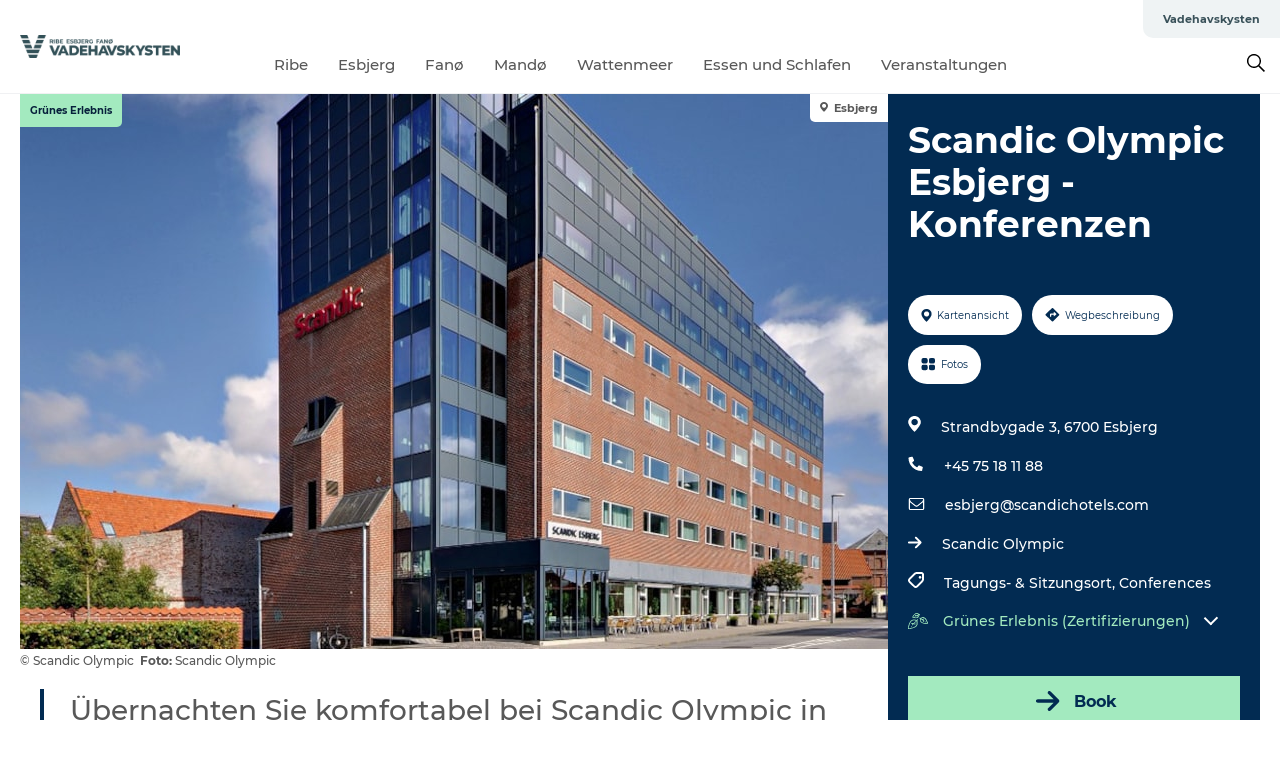

--- FILE ---
content_type: text/html; charset=utf-8
request_url: https://www.vadehavskysten.de/ribe-esbjerg-fano/ribe-esbjerg-fano/scandic-olympic-esbjerg-konferenzen-gdk1136623
body_size: 30610
content:
<!DOCTYPE html><html lang="de" class=""><head><meta charSet="UTF-8"/><meta http-equiv="X-UA-Compatible" content="IE=edge"/><meta name="viewport" content="width=device-width, initial-scale=1.0, maximum-scale=1.0"/><title>Scandic Olympic Esbjerg | Süddänische Nordsee</title><meta name="title" content="Scandic Olympic Esbjerg | Süddänische Nordsee"/><meta name="description" content="Bei Scandic Olympic Esbjerg befinden Sie sich ganz in der Nähe des Stadtzentrums von Esbjerg. Hier gibt es viele Möglichkeiten zum Einkaufen und für Sehenswürdigkeiten."/><meta name="keywords" content="https://files.guidedanmark.org/files/417/84047_scandic_olympic.jpg"/><link rel="canonical" href="https://www.vadehavskysten.de/ribe-esbjerg-fano/ribe-esbjerg-fano/scandic-olympic-esbjerg-konferenzen-gdk1136623"/><link rel="image_src" href="https://files.guidedanmark.org/files/417/84047_scandic_olympic.jpg"/><meta property="og:site_name" content="Vadehavskysten"/><meta property="og:url" content="https://www.vadehavskysten.de/ribe-esbjerg-fano/ribe-esbjerg-fano/scandic-olympic-esbjerg-konferenzen-gdk1136623"/><meta property="og:image" content="https://files.guidedanmark.org/files/417/84047_scandic_olympic.jpg"/><meta property="og:image:url" content="https://files.guidedanmark.org/files/417/84047_scandic_olympic.jpg"/><meta name="twitter:card" content="summary_large_image"/><meta name="twitter:title" content="Scandic Olympic Esbjerg | Süddänische Nordsee"/><meta name="twitter:description" content="Bei Scandic Olympic Esbjerg befinden Sie sich ganz in der Nähe des Stadtzentrums von Esbjerg. Hier gibt es viele Möglichkeiten zum Einkaufen und für Sehenswürdigkeiten."/><meta name="twitter:url" content="https://www.vadehavskysten.de/ribe-esbjerg-fano/ribe-esbjerg-fano/scandic-olympic-esbjerg-konferenzen-gdk1136623"/><meta name="twitter:image" content="https://files.guidedanmark.org/files/417/84047_scandic_olympic.jpg"/><script type="application/ld+json">{"@context":"https://schema.org","@graph":[{"@type":"Product","name":"Scandic Olympic Esbjerg - Konferenzen","address":{"@type":"PostalAddress","streetAddress":"Strandbygade 3","postalCode":"6700"},"geo":{"@type":"GeoCoordinates","latitude":"55.466995","longitude":"8.4428829999"},"image":{"@type":"ImageObject","url":"https://files.guidedanmark.org/files/417/84047_scandic_olympic.jpg"}}]}</script><meta name="google-site-verification" content="2O9kwCWZj-O3jqHlFWB-0Vfu7R0QjDy_j39d2DG9DOw"/><meta name="geo" content="EMGrHu1UGVuoL6hghjdBNJNNiVKX4B"/><script>dataLayer=[];</script><script class="google-tag-manager">
              (function(w,d,s,l,i){w[l]=w[l]||[];w[l].push({'gtm.start':
                new Date().getTime(),event:'gtm.js'});var f=d.getElementsByTagName(s)[0],
                j=d.createElement(s),dl=l!='dataLayer'?'&l='+l:'';j.async=true;j.src=
                'https://www.googletagmanager.com/gtm.js?id='+i+dl;f.parentNode.insertBefore(j,f);
              })(window,document,'script','dataLayer','GTM-KZ6QK3J');
                </script><script class="google-tag-manager">
          (function(w,d,s,l,i){w[l]=w[l]||[];w[l].push({'gtm.start':
            new Date().getTime(),event:'gtm.js'});var f=d.getElementsByTagName(s)[0],
            j=d.createElement(s),dl=l!='dataLayer'?'&l='+l:'';j.async=true;j.src=
            'https://www.googletagmanager.com/gtm.js?id='+i+dl;f.parentNode.insertBefore(j,f);
          })(window,document,'script','dataLayer','GTM-PFBDMCW');
            </script><script id="CookieConsent" src="https://policy.app.cookieinformation.com/uc.js" data-culture="DE" type="text/javascript" defer="" async=""></script><script src="https://www.google.com/recaptcha/api.js?render=re6LcknrsaAAAAAOuFL5cHS78RzRzryaUOOBAFI5Ld_site_key" async=""></script><link rel="icon" href="/static/images/favicon.ico" type="image/x-icon"/><meta name="next-head-count" content="27"/><link rel="preload" href="/_next/static/media/8858de35be6d63bd-s.p.ttf" as="font" type="font/ttf" crossorigin="anonymous" data-next-font="size-adjust"/><link rel="preload" href="/_next/static/media/ade88f670a4a93e2-s.p.woff2" as="font" type="font/woff2" crossorigin="anonymous" data-next-font="size-adjust"/><link rel="preload" href="/_next/static/media/7f4e2cacbacd7c77-s.p.woff" as="font" type="font/woff" crossorigin="anonymous" data-next-font="size-adjust"/><link rel="preload" href="/_next/static/media/fe6ff1c8e748122a-s.p.woff2" as="font" type="font/woff2" crossorigin="anonymous" data-next-font="size-adjust"/><link rel="preload" href="/_next/static/media/9671873632b769ea-s.p.woff2" as="font" type="font/woff2" crossorigin="anonymous" data-next-font="size-adjust"/><link rel="preload" href="/_next/static/media/0020fb129ebc950b-s.p.woff2" as="font" type="font/woff2" crossorigin="anonymous" data-next-font="size-adjust"/><link rel="preload" href="/_next/static/css/f9783be563079af7.css" as="style"/><link rel="stylesheet" href="/_next/static/css/f9783be563079af7.css" data-n-g=""/><noscript data-n-css=""></noscript><script defer="" nomodule="" src="/_next/static/chunks/polyfills-78c92fac7aa8fdd8.js"></script><script defer="" src="/_next/static/chunks/24434.2d78b39796aef039.js"></script><script defer="" src="/_next/static/chunks/90180.2cd874d1f8a55392.js"></script><script defer="" src="/_next/static/chunks/89311.d4a83a9b96968818.js"></script><script defer="" src="/_next/static/chunks/52576.7c1155037314c9e5.js"></script><script defer="" src="/_next/static/chunks/69305.95e9ec2f7430440a.js"></script><script defer="" src="/_next/static/chunks/16487.c8405206fde0bf11.js"></script><script defer="" src="/_next/static/chunks/61263.cd3f37a049f1982f.js"></script><script defer="" src="/_next/static/chunks/75fc9c18-295119e68f43c671.js"></script><script defer="" src="/_next/static/chunks/22135.5b23275e4359771f.js"></script><script defer="" src="/_next/static/chunks/88035.a55b00c408bb73af.js"></script><script defer="" src="/_next/static/chunks/77654.f3f2dda92b6acb47.js"></script><script defer="" src="/_next/static/chunks/33996.2229128561d62e70.js"></script><script defer="" src="/_next/static/chunks/38606.c791e11a42e15f83.js"></script><script defer="" src="/_next/static/chunks/73999.f214e8f8ebe5101d.js"></script><script defer="" src="/_next/static/chunks/66518.8241159cdeb0e19e.js"></script><script defer="" src="/_next/static/chunks/42911.663eb074ad65fed6.js"></script><script defer="" src="/_next/static/chunks/7969.600288e47a18f32f.js"></script><script defer="" src="/_next/static/chunks/20349.72af27da3c31588d.js"></script><script defer="" src="/_next/static/chunks/6462.c12763e89d8a44ae.js"></script><script defer="" src="/_next/static/chunks/84041.d231d3637cdb2731.js"></script><script defer="" src="/_next/static/chunks/32299.3c4b62ae9e1c2bb9.js"></script><script src="/_next/static/chunks/webpack-63856f52277dde65.js" defer=""></script><script src="/_next/static/chunks/framework-f0918f007280e2a4.js" defer=""></script><script src="/_next/static/chunks/main-e4ec7a994fac8df8.js" defer=""></script><script src="/_next/static/chunks/pages/_app-dfcb281616405551.js" defer=""></script><script src="/_next/static/chunks/72776-dd4a5de0c04d1828.js" defer=""></script><script src="/_next/static/chunks/51294-05c6ba5fe17e3586.js" defer=""></script><script src="/_next/static/chunks/pages/drupal-f757f6edd3d96ab6.js" defer=""></script><script src="/_next/static/kcTTT74bUDEUWe3UTljfD/_buildManifest.js" defer=""></script><script src="/_next/static/kcTTT74bUDEUWe3UTljfD/_ssgManifest.js" defer=""></script><style data-styled="" data-styled-version="6.0.5">.dqaFoa a{padding:6px;position:absolute;top:-40px;left:0px;color:#c0c0c0;border-right:1px solid #c0c0c0;border-bottom:1px solid #c0c0c0;border-bottom-right-radius:8px;background:#395159;-webkit-transition:top 1s ease-out;transition:top 1s ease-out;z-index:100;}/*!sc*/
.dqaFoa a:focus{position:absolute;left:0px;top:0px;-webkit-transition:top 0.1s ease-in;transition:top 0.1s ease-in;}/*!sc*/
@media (prefers-reduced-motion: reduce){.dqaFoa a{transition-duration:0.001ms!important;}}/*!sc*/
@media print{.dqaFoa{display:none;}}/*!sc*/
data-styled.g4[id="sc-521c778a-3"]{content:"dqaFoa,"}/*!sc*/
.fnpHaN{background-color:#FFF;}/*!sc*/
data-styled.g12[id="sc-1c46d5dd-5"]{content:"fnpHaN,"}/*!sc*/
.iPcshK{width:100%;height:65px;background-color:#395159;display:flex;justify-content:center;align-content:center;align-items:center;}/*!sc*/
data-styled.g13[id="sc-1c46d5dd-6"]{content:"iPcshK,"}/*!sc*/
.kjVbdK{font-size:14px;font-weight:bold;line-height:18px;color:white;}/*!sc*/
data-styled.g14[id="sc-1c46d5dd-7"]{content:"kjVbdK,"}/*!sc*/
.iMgDDq{padding:0 7px;display:flex;justify-content:center;align-items:center;align-content:center;}/*!sc*/
.iMgDDq a{color:white;display:inline-block;padding:0 7px;}/*!sc*/
.iMgDDq svg path{fill:white;}/*!sc*/
.iMgDDq a[title="tiktok"]>svg{width:20px;height:20px;}/*!sc*/
.iMgDDq a[title="tiktok"]{padding-left:2px!important;}/*!sc*/
data-styled.g15[id="sc-1c46d5dd-8"]{content:"iMgDDq,"}/*!sc*/
.buaBos{border-top:2px solid rgb(231, 234, 236);padding:15px 0px;margin-top:40px;display:flex;align-items:center;align-content:center;font-size:14px;}/*!sc*/
@media (max-width: 47.9375em){.buaBos{font-size:12px;flex-direction:column;}}/*!sc*/
data-styled.g16[id="sc-1c46d5dd-9"]{content:"buaBos,"}/*!sc*/
.iOhOcG{display:flex;align-content:center;align-items:center;}/*!sc*/
@media (max-width: 47.9375em){.iOhOcG{margin:10px 0 20px;}}/*!sc*/
@media (min-width: 48em){.iOhOcG{margin:0 20px;flex:1;}}/*!sc*/
.iOhOcG a{cursor:pointer;margin:0 20px;color:#585858;}/*!sc*/
.iOhOcG a:hover{color:#395159;}/*!sc*/
data-styled.g18[id="sc-1c46d5dd-11"]{content:"iOhOcG,"}/*!sc*/
.dTjGyd{padding:20px 0;}/*!sc*/
@media (max-width: 47.9375em){.dTjGyd{font-size:14px;}}/*!sc*/
data-styled.g19[id="sc-1c46d5dd-12"]{content:"dTjGyd,"}/*!sc*/
.ciIioz h2{font-size:14px;font-weight:700;margin-bottom:20px;}/*!sc*/
data-styled.g20[id="sc-1c46d5dd-13"]{content:"ciIioz,"}/*!sc*/
.dkmVuT{list-style:none;padding:0;}/*!sc*/
.dkmVuT li{margin:15px 0;}/*!sc*/
.dkmVuT a{color:#585858;}/*!sc*/
.dkmVuT a:hover{color:#395159;}/*!sc*/
data-styled.g21[id="sc-1c46d5dd-14"]{content:"dkmVuT,"}/*!sc*/
.kKnrtv{position:relative;border-bottom:1px solid rgb(240, 241, 243);background-color:#FFF;width:100vw;top:0;transition:all 0.3s;}/*!sc*/
.kKnrtv >div{display:flex;align-items:center;height:100%;}/*!sc*/
.kKnrtv.sticky{position:fixed;z-index:20;}/*!sc*/
@media print{.kKnrtv.sticky{display:none;}}/*!sc*/
@media (max-width: 47.9375em){.kKnrtv{height:44px;}}/*!sc*/
data-styled.g37[id="sc-1c46d5dd-30"]{content:"kKnrtv,"}/*!sc*/
.jOAfxs{width:200px;padding:6px 20px;position:sticky;top:0;}/*!sc*/
.jOAfxs img{max-width:100%;max-height:50px;}/*!sc*/
data-styled.g38[id="sc-1c46d5dd-31"]{content:"jOAfxs,"}/*!sc*/
.fGJXri{flex:1;display:flex;flex-direction:column;height:100%;}/*!sc*/
.fGJXri a{text-decoration:none;color:#585858;}/*!sc*/
.fGJXri a:hover{color:#395159;}/*!sc*/
data-styled.g58[id="sc-1c46d5dd-51"]{content:"fGJXri,"}/*!sc*/
.lhyRJv{align-self:flex-end;border-bottom-left-radius:10px;background-color:#eff3f4;}/*!sc*/
.lhyRJv ul{padding:0 10px;margin:0;}/*!sc*/
.lhyRJv ul li{display:inline-block;list-style:none;}/*!sc*/
.lhyRJv ul li.inactive >a{display:none;}/*!sc*/
.lhyRJv ul li.active >a{color:#395159;}/*!sc*/
.lhyRJv ul li a{display:block;font-size:11px;font-weight:bold;padding:12px 10px;}/*!sc*/
data-styled.g59[id="sc-1c46d5dd-52"]{content:"lhyRJv,"}/*!sc*/
.gzKiDb{align-self:center;flex:1;display:flex;width:100%;position:relative;top:0;background-color:#FFF;}/*!sc*/
.gzKiDb ul{padding:0;}/*!sc*/
.gzKiDb ul.secondary-menu{flex:1;text-align:center;}/*!sc*/
.gzKiDb ul.search-menu{min-width:200px;text-align:right;}/*!sc*/
.gzKiDb ul li{display:inline-block;vertical-align:middle;list-style:none;padding:0 15px;}/*!sc*/
.gzKiDb ul li a{font-size:15px;padding:0;}/*!sc*/
.gzKiDb ul li.active >a{color:#395159;}/*!sc*/
data-styled.g60[id="sc-1c46d5dd-53"]{content:"gzKiDb,"}/*!sc*/
.bPiEZp{cursor:pointer;}/*!sc*/
.bPiEZp span{display:none;}/*!sc*/
data-styled.g68[id="sc-1c46d5dd-61"]{content:"bPiEZp,"}/*!sc*/
.jWQKaT{display:flex;justify-content:space-between;align-content:center;align-items:center;}/*!sc*/
.jWQKaT >div{margin:10px 0;}/*!sc*/
data-styled.g69[id="sc-1c46d5dd-62"]{content:"jWQKaT,"}/*!sc*/
html{line-height:1.15;-webkit-text-size-adjust:100%;}/*!sc*/
body{margin:0;}/*!sc*/
main{display:block;}/*!sc*/
h1{font-size:2em;margin:0.67em 0;}/*!sc*/
hr{box-sizing:content-box;height:0;overflow:visible;}/*!sc*/
pre{font-family:monospace,monospace;font-size:1em;}/*!sc*/
a{background-color:transparent;}/*!sc*/
abbr[title]{border-bottom:none;text-decoration:underline;text-decoration:underline dotted;}/*!sc*/
b,strong{font-weight:bolder;}/*!sc*/
code,kbd,samp{font-family:monospace,monospace;font-size:1em;}/*!sc*/
small{font-size:80%;}/*!sc*/
sub,sup{font-size:75%;line-height:0;position:relative;vertical-align:baseline;}/*!sc*/
sub{bottom:-0.25em;}/*!sc*/
sup{top:-0.5em;}/*!sc*/
img{border-style:none;}/*!sc*/
button,input,optgroup,select,textarea{font-family:inherit;font-size:100%;line-height:1.15;margin:0;}/*!sc*/
button,input{overflow:visible;}/*!sc*/
button,select{text-transform:none;}/*!sc*/
button,[type="button"],[type="reset"],[type="submit"]{-webkit-appearance:button;}/*!sc*/
button::-moz-focus-inner,[type="button"]::-moz-focus-inner,[type="reset"]::-moz-focus-inner,[type="submit"]::-moz-focus-inner{border-style:none;padding:0;}/*!sc*/
button:-moz-focusring,[type="button"]:-moz-focusring,[type="reset"]:-moz-focusring,[type="submit"]:-moz-focusring{outline:1px dotted ButtonText;}/*!sc*/
fieldset{padding:0.35em 0.75em 0.625em;}/*!sc*/
legend{box-sizing:border-box;color:inherit;display:table;max-width:100%;padding:0;white-space:normal;}/*!sc*/
progress{vertical-align:baseline;}/*!sc*/
textarea{overflow:auto;}/*!sc*/
[type="checkbox"],[type="radio"]{box-sizing:border-box;padding:0;}/*!sc*/
[type="number"]::-webkit-inner-spin-button,[type="number"]::-webkit-outer-spin-button{height:auto;}/*!sc*/
[type="search"]{-webkit-appearance:textfield;outline-offset:-2px;}/*!sc*/
[type="search"]::-webkit-search-decoration{-webkit-appearance:none;}/*!sc*/
::-webkit-file-upload-button{-webkit-appearance:button;font:inherit;}/*!sc*/
details{display:block;}/*!sc*/
summary{display:list-item;}/*!sc*/
template{display:none;}/*!sc*/
[hidden]{display:none;}/*!sc*/
data-styled.g70[id="sc-global-ecVvVt1"]{content:"sc-global-ecVvVt1,"}/*!sc*/
*{box-sizing:border-box;}/*!sc*/
*:before,*:after{box-sizing:border-box;}/*!sc*/
body{font-family:'Montserrat',Verdana,Arial,sans-serif;color:#585858;background-color:#FFF;line-height:1.3;font-weight:500;width:100%;max-width:100vw;overflow-x:hidden;}/*!sc*/
body.freeze-scroll{overflow:hidden;}/*!sc*/
@media (max-width: 47.9375em){body{margin-top:44px;}}/*!sc*/
p:last-child{margin-top:0;}/*!sc*/
img{display:block;max-width:100%;height:auto;}/*!sc*/
.text-container a{text-decoration:underline;}/*!sc*/
a{text-decoration:none;color:#395159;transition:all 0.3s;}/*!sc*/
a:hover{color:#395159;}/*!sc*/
a.link-icon:before{content:"";display:inline-block;width:18px;height:18px;background-size:100%;background-color:#395159;background-position:center;background-repeat:no-repeat;margin-right:4px;position:relative;}/*!sc*/
a.link-icon.link-internal:before{top:4px;background-image:url(/static/images/svg/internalLinkMask.svg);}/*!sc*/
a.link-icon.link-mailto:before,a.link-icon.link-external:before{background-image:url(/static/images/svg/linkoutMaskWhite.svg);}/*!sc*/
.paragraph{margin-top:40px;margin-bottom:40px;}/*!sc*/
.paragraph:first-child{margin-top:0;}/*!sc*/
.text-align-right{text-align:right;}/*!sc*/
.text-align-left{text-align:left;}/*!sc*/
.text-align-center{text-align:center;}/*!sc*/
.text-align-justify{text-align:justify;}/*!sc*/
.txt-size-regular{font-weight:400;}/*!sc*/
.txt-size-medium{font-weight:500;}/*!sc*/
.txt-size-bold{font-weight:600;}/*!sc*/
.txt-size-semi-bold{font-weight:700;}/*!sc*/
@keyframes menuOpen{from{height:0px;}to{height:calc(100vh - 100%);}}/*!sc*/
@keyframes highlight{from{background-color:rgba(0,0,0,0.1);}to{background-color:rgba(0,0,0,0);}}/*!sc*/
@media (max-width: 47.9375em){.paragraph.paragraph--columns-2 .paragraph.paragraph--highlight-image,.paragraph.paragraph--columns-3 .paragraph.paragraph--highlight-image{margin-left:-20px;margin-right:-20px;}}/*!sc*/
data-styled.g71[id="sc-global-kxOjPr1"]{content:"sc-global-kxOjPr1,"}/*!sc*/
.jBVDfF{position:fixed;font-size:1px;color:#fff;width:1px;height:1px;overflow:hidden;top:-1px;left:-1px;z-index:99999;}/*!sc*/
data-styled.g72[id="sc-6945e261-0"]{content:"jBVDfF,"}/*!sc*/
.camETg{display:inline-block;width:40px;height:40px;background-size:cover;background-position:center;border-radius:50%;margin-bottom:10px;}/*!sc*/
@media (min-width: 48em){.camETg{margin-bottom:0;margin-right:20px;}}/*!sc*/
.camETg.small{width:16px;height:16px;margin-right:10px;}/*!sc*/
data-styled.g281[id="sc-d279e38c-29"]{content:"camETg,"}/*!sc*/
.enWcTi{padding:14px 15px;cursor:pointer;border:1px solid rgb(225, 226, 227);background-color:rgb(234, 236, 238);display:flex;align-content:center;align-items:center;width:100%;}/*!sc*/
@media (min-width: 48em){.enWcTi{width:30%;}}/*!sc*/
.enWcTi .language-name{flex:1;}/*!sc*/
.enWcTi:after{height:11px;width:11px;border-top:1px solid rgb(193, 196, 199);border-right:1px solid rgb(193, 196, 199);transform:rotate(45deg);content:"";display:block;}/*!sc*/
data-styled.g283[id="sc-d279e38c-31"]{content:"enWcTi,"}/*!sc*/
.gEMIVp{position:relative;padding-left:20px;padding-right:20px;}/*!sc*/
.gEMIVp.xs-1{width:8.33333%;min-width:8.33333%;}/*!sc*/
.gEMIVp.xs-2{width:16.66667%;min-width:16.66667%;}/*!sc*/
.gEMIVp.xs-3{width:25.00000%;min-width:25.00000%;}/*!sc*/
.gEMIVp.xs-4{width:33.33333%;min-width:33.33333%;}/*!sc*/
.gEMIVp.xs-5{width:41.66667%;min-width:41.66667%;}/*!sc*/
.gEMIVp.xs-6{width:50.00000%;min-width:50.00000%;}/*!sc*/
.gEMIVp.xs-7{width:58.33333%;min-width:58.33333%;}/*!sc*/
.gEMIVp.xs-8{width:66.66667%;min-width:66.66667%;}/*!sc*/
.gEMIVp.xs-9{width:75.00000%;min-width:75.00000%;}/*!sc*/
.gEMIVp.xs-10{width:83.33333%;min-width:83.33333%;}/*!sc*/
.gEMIVp.xs-11{width:91.66667%;min-width:91.66667%;}/*!sc*/
.gEMIVp.xs-12{width:100.00000%;min-width:100.00000%;}/*!sc*/
@media (min-width: 23.5em){.gEMIVp.sm-1{width:8.33333%;min-width:8.33333%;}.gEMIVp.sm-2{width:16.66667%;min-width:16.66667%;}.gEMIVp.sm-3{width:25.00000%;min-width:25.00000%;}.gEMIVp.sm-4{width:33.33333%;min-width:33.33333%;}.gEMIVp.sm-5{width:41.66667%;min-width:41.66667%;}.gEMIVp.sm-6{width:50.00000%;min-width:50.00000%;}.gEMIVp.sm-7{width:58.33333%;min-width:58.33333%;}.gEMIVp.sm-8{width:66.66667%;min-width:66.66667%;}.gEMIVp.sm-9{width:75.00000%;min-width:75.00000%;}.gEMIVp.sm-10{width:83.33333%;min-width:83.33333%;}.gEMIVp.sm-11{width:91.66667%;min-width:91.66667%;}.gEMIVp.sm-12{width:100.00000%;min-width:100.00000%;}}/*!sc*/
@media (min-width: 48em){.gEMIVp.md-1{width:8.33333%;min-width:8.33333%;}.gEMIVp.md-2{width:16.66667%;min-width:16.66667%;}.gEMIVp.md-3{width:25.00000%;min-width:25.00000%;}.gEMIVp.md-4{width:33.33333%;min-width:33.33333%;}.gEMIVp.md-5{width:41.66667%;min-width:41.66667%;}.gEMIVp.md-6{width:50.00000%;min-width:50.00000%;}.gEMIVp.md-7{width:58.33333%;min-width:58.33333%;}.gEMIVp.md-8{width:66.66667%;min-width:66.66667%;}.gEMIVp.md-9{width:75.00000%;min-width:75.00000%;}.gEMIVp.md-10{width:83.33333%;min-width:83.33333%;}.gEMIVp.md-11{width:91.66667%;min-width:91.66667%;}.gEMIVp.md-12{width:100.00000%;min-width:100.00000%;}}/*!sc*/
@media (min-width: 64em){.gEMIVp.lg-1{width:8.33333%;min-width:8.33333%;}.gEMIVp.lg-2{width:16.66667%;min-width:16.66667%;}.gEMIVp.lg-3{width:25.00000%;min-width:25.00000%;}.gEMIVp.lg-4{width:33.33333%;min-width:33.33333%;}.gEMIVp.lg-5{width:41.66667%;min-width:41.66667%;}.gEMIVp.lg-6{width:50.00000%;min-width:50.00000%;}.gEMIVp.lg-7{width:58.33333%;min-width:58.33333%;}.gEMIVp.lg-8{width:66.66667%;min-width:66.66667%;}.gEMIVp.lg-9{width:75.00000%;min-width:75.00000%;}.gEMIVp.lg-10{width:83.33333%;min-width:83.33333%;}.gEMIVp.lg-11{width:91.66667%;min-width:91.66667%;}.gEMIVp.lg-12{width:100.00000%;min-width:100.00000%;}}/*!sc*/
@media (min-width: 82.5em){.gEMIVp.xl-1{width:8.33333%;min-width:8.33333%;}.gEMIVp.xl-2{width:16.66667%;min-width:16.66667%;}.gEMIVp.xl-3{width:25.00000%;min-width:25.00000%;}.gEMIVp.xl-4{width:33.33333%;min-width:33.33333%;}.gEMIVp.xl-5{width:41.66667%;min-width:41.66667%;}.gEMIVp.xl-6{width:50.00000%;min-width:50.00000%;}.gEMIVp.xl-7{width:58.33333%;min-width:58.33333%;}.gEMIVp.xl-8{width:66.66667%;min-width:66.66667%;}.gEMIVp.xl-9{width:75.00000%;min-width:75.00000%;}.gEMIVp.xl-10{width:83.33333%;min-width:83.33333%;}.gEMIVp.xl-11{width:91.66667%;min-width:91.66667%;}.gEMIVp.xl-12{width:100.00000%;min-width:100.00000%;}}/*!sc*/
data-styled.g328[id="sc-bb566763-28"]{content:"gEMIVp,"}/*!sc*/
.hPpxAZ{width:100%;max-width:100%;margin-right:auto;margin-left:auto;padding-left:1.25em;padding-right:1.25em;transition:all 0.3s;}/*!sc*/
@media (min-width: 23.5em){.hPpxAZ{width:100%;}}/*!sc*/
@media (min-width: 48em){.hPpxAZ{width:46.75em;}}/*!sc*/
@media (min-width: 64em){.hPpxAZ{width:61.5em;}}/*!sc*/
@media (min-width: 82.5em){.hPpxAZ{width:80em;}}/*!sc*/
data-styled.g329[id="sc-bb566763-29"]{content:"hPpxAZ,"}/*!sc*/
.kLBSZd{max-width:1450px;margin-right:auto;margin-left:auto;padding-left:1.25em;padding-right:1.25em;transition:all 0.3s;}/*!sc*/
.kLBSZd.no-padding{padding:0;}/*!sc*/
data-styled.g339[id="sc-bb566763-39"]{content:"kLBSZd,"}/*!sc*/
.cBBUa-D{display:flex;flex-direction:row;flex-wrap:wrap;margin-left:-20px;margin-right:-20px;min-width:100%;}/*!sc*/
data-styled.g374[id="sc-bb566763-74"]{content:"cBBUa-D,"}/*!sc*/
.bAZmJe{max-width:800px;margin-right:auto;margin-left:auto;padding-left:1.25em;padding-right:1.25em;}/*!sc*/
.bAZmJe.text-left{margin-left:0;padding-left:0;text-align:left;}/*!sc*/
.bAZmJe.text-right{margin-right:0;padding-right:0;text-align:right;}/*!sc*/
.bAZmJe.text-center{text-align:center;}/*!sc*/
.bAZmJe h1{font-weight:900;font-size:40px;letter-spacing:-0.5px;}/*!sc*/
@media (max-width: 47.9375em){.bAZmJe h1{font-size:26px;}}/*!sc*/
.bAZmJe h2{font-weight:700;font-size:25px;letter-spacing:-0.5px;}/*!sc*/
@media (max-width: 47.9375em){.bAZmJe h2{font-size:19px;}}/*!sc*/
.bAZmJe h3,.bAZmJe h4{font-weight:700;font-size:18px;letter-spacing:-0.5px;}/*!sc*/
@media (max-width: 47.9375em){.bAZmJe h3,.bAZmJe h4{font-size:16px;}}/*!sc*/
data-styled.g390[id="sc-bb566763-90"]{content:"bAZmJe,"}/*!sc*/
@media (max-width: 47.9375em){.bPGLSi{padding-left:0;padding-right:0;}}/*!sc*/
data-styled.g459[id="sc-f8176ca3-0"]{content:"bPGLSi,"}/*!sc*/
.igLRvm{padding-bottom:2.5em;}/*!sc*/
.igLRvm .padding-0{padding:0;}/*!sc*/
@media (max-width: 63.9375em){.igLRvm{margin-top:55px;}}/*!sc*/
data-styled.g460[id="sc-f8176ca3-1"]{content:"igLRvm,"}/*!sc*/
.iaWucu{width:70%;display:flex;}/*!sc*/
@media (max-width: 63.9375em){.iaWucu{width:65%;}}/*!sc*/
@media (max-width: 47.9375em){.iaWucu{width:100%;}}/*!sc*/
data-styled.g461[id="sc-f8176ca3-2"]{content:"iaWucu,"}/*!sc*/
@media (max-width: 47.9375em){.hiHBVT{width:100%;}}/*!sc*/
data-styled.g462[id="sc-f8176ca3-3"]{content:"hiHBVT,"}/*!sc*/
@media (max-width: 47.9375em){.dTQpbO{padding-left:0;padding-right:0;}}/*!sc*/
data-styled.g463[id="sc-f8176ca3-4"]{content:"dTQpbO,"}/*!sc*/
.kTabag{width:70%;height:555px;min-height:555px;position:relative;float:left;margin-bottom:40px;}/*!sc*/
@media (max-width: 63.9375em){.kTabag{width:65%;}}/*!sc*/
@media (max-width: 47.9375em){.kTabag{width:100%;height:210px;min-height:210px;margin-bottom:0;float:none;}}/*!sc*/
data-styled.g464[id="sc-f8176ca3-5"]{content:"kTabag,"}/*!sc*/
.eymwOi{height:100%;width:100%;position:relative;}/*!sc*/
.eymwOi img{width:100%;height:100%;object-fit:cover;}/*!sc*/
.eymwOi span{z-index:1;position:absolute;top:0;left:0;background:#a3eabf;color:#07203b;padding:11px 10px;border-radius:0 0 5px 0;font-size:10px;font-weight:bold;line-height:11px;}/*!sc*/
data-styled.g465[id="sc-f8176ca3-6"]{content:"eymwOi,"}/*!sc*/
.kKgnec{width:30%;background-color:#022b52;padding:25px 35px 20px 35px;color:#ffffff;float:right;position:relative;}/*!sc*/
@media (max-width: 82.4375em){.kKgnec{padding:25px 20px 20px 20px;}}/*!sc*/
@media (max-width: 63.9375em){.kKgnec{width:35%;}}/*!sc*/
@media (max-width: 47.9375em){.kKgnec{width:100%;float:none;position:inherit;text-align:center;padding:50px 20px 20px 20px;}}/*!sc*/
data-styled.g467[id="sc-f8176ca3-8"]{content:"kKgnec,"}/*!sc*/
.iVLTu{position:sticky;top:55px;padding:30px 35px 35px 35px;}/*!sc*/
@media (max-width: 82.4375em){.iVLTu{padding:30px 20px 35px 20px;}}/*!sc*/
@media (max-width: 63.9375em){.iVLTu{width:35%;}}/*!sc*/
@media (max-width: 47.9375em){.iVLTu{width:100%;position:inherit;padding:30px 20px 30px 20px;}}/*!sc*/
data-styled.g468[id="sc-f8176ca3-9"]{content:"iVLTu,"}/*!sc*/
.kGVlIW{font-size:36px;line-height:42px;margin:0;}/*!sc*/
@media (max-width: 47.9375em){.kGVlIW{font-size:26px;line-height:32px;}}/*!sc*/
data-styled.g472[id="sc-f8176ca3-13"]{content:"kGVlIW,"}/*!sc*/
.julIoh{display:flex;flex-wrap:wrap;justify-content:flex-start;margin:0 0 20px 0;}/*!sc*/
@media (max-width: 23.4375em){.julIoh{width:100%;justify-content:space-around;margin:0 -10px 20px -10px;width:auto;}}/*!sc*/
data-styled.g473[id="sc-f8176ca3-14"]{content:"julIoh,"}/*!sc*/
.fefxPf{padding:30px 0 0 0;}/*!sc*/
.fefxPf:empty{padding:0;}/*!sc*/
.fefxPf button{margin:0 0 20px 0!important;}/*!sc*/
.fefxPf a:last-child button{margin-bottom:0px!important;}/*!sc*/
data-styled.g474[id="sc-f8176ca3-15"]{content:"fefxPf,"}/*!sc*/
.gtssAg{cursor:pointer;display:flex;justify-content:center;align-items:center;border:none;color:#022b52;}/*!sc*/
.gtssAg:last-of-type{margin:0 0 10px 0;}/*!sc*/
data-styled.g475[id="sc-f8176ca3-16"]{content:"gtssAg,"}/*!sc*/
.hiXYwN{border-radius:35px;background:#ffffff;margin:0 10px 10px 0;padding:0;}/*!sc*/
.hiXYwN svg{margin:0 5px 0 0;}/*!sc*/
.hiXYwN svg path{fill:#022b52;}/*!sc*/
.hiXYwN .btn-round-content{padding:13px;margin:0;color:inherit;font-size:10px;line-height:11px;display:flex;justify-content:center;align-items:center;}/*!sc*/
@media (max-width: 23.4375em){.hiXYwN{margin:0 0 10px 0;}.hiXYwN .btn-round-content{padding:13px 10px;}}/*!sc*/
data-styled.g476[id="sc-f8176ca3-17"]{content:"hiXYwN,"}/*!sc*/
.kIlebw{z-index:9;position:relative;}/*!sc*/
.kIlebw.no-image{margin-top:0;}/*!sc*/
data-styled.g478[id="sc-f8176ca3-19"]{content:"kIlebw,"}/*!sc*/
.byCEMc{padding:0 40px 0 30px;font-size:28px;line-height:42px;text-align:left;margin-bottom:50px;position:relative;}/*!sc*/
.byCEMc:before{content:" ";position:absolute;left:0;height:100%;width:4px;background-color:#022b52;}/*!sc*/
@media (max-width: 47.9375em){.byCEMc{font-size:18px;line-height:30px;margin-bottom:0;}}/*!sc*/
data-styled.g479[id="sc-f8176ca3-20"]{content:"byCEMc,"}/*!sc*/
.jiBwhG{font-size:18px;line-height:28px;margin-top:15px;margin-bottom:25px;word-break:break-word;}/*!sc*/
@media (max-width: 47.9375em){.jiBwhG{font-size:16px;line-height:26px;}}/*!sc*/
.jiBwhG a{word-break:break-word;}/*!sc*/
.jiBwhG h1,.jiBwhG h2,.jiBwhG h3,.jiBwhG h4{margin:23px 0 10px 0;}/*!sc*/
.jiBwhG h2{font-size:21px;line-height:25px;}/*!sc*/
.jiBwhG p{margin:0 0 18px 0;}/*!sc*/
@media (max-width: 47.9375em){.jiBwhG p{margin:0 0 16px 0;}}/*!sc*/
data-styled.g480[id="sc-f8176ca3-21"]{content:"jiBwhG,"}/*!sc*/
.fuXQAW{font-size:12px;line-height:13px;margin:5px 0 0 0;}/*!sc*/
.fuXQAW span{font-weight:bold;}/*!sc*/
@media (max-width: 47.9375em){.fuXQAW{color:#aabccd;text-align:center;background-color:#022b52;margin:0;padding:5px 0 0 0;}}/*!sc*/
data-styled.g481[id="sc-f8176ca3-22"]{content:"fuXQAW,"}/*!sc*/
</style></head><body><div id="__next"><main class="__className_9cab95"><div class="sc-6945e261-0 jBVDfF"> </div><div class="sc-521c778a-3 dqaFoa"><a href="#maincontent">Weiter zum Inhalt</a></div><div id="sticky-header-wrap" class="sc-1c46d5dd-30 kKnrtv"><div class="sc-bb566763-39 kLBSZd no-padding container"><div class="sc-1c46d5dd-31 jOAfxs"><a class="link-internal" title="Zur Homepage" href="/"><img alt="Vadehavskysten" width="160" height="31" src="/sites/vadehavskysten.com/files/2021-02/vadehavskysten-logo-tide-rgb-ribe-esbjerg-fan%C3%B8.png" fetchpriority="auto" loading="lazy"/></a></div><div class="sc-1c46d5dd-51 fGJXri"><div class="sc-1c46d5dd-52 lhyRJv"><ul class="menu primary-menu"><li class="active"><a class="link-external" target="_blank" rel="noopener" href="https://www.vadehavskysten.dk/">Vadehavskysten</a></li></ul></div><div class="sc-1c46d5dd-53 gzKiDb"><ul class="menu secondary-menu"><li class=""><a class="link-internal" href="/ribe-esbjerg-fano/erleben-sie-ribe">Ribe</a></li><li class=""><a class="link-internal" href="/ribe-esbjerg-fano/erleben-sie-esbjerg">Esbjerg</a></li><li class=""><a class="link-internal" href="/ribe-esbjerg-fano/erleben-sie-fano">Fanø</a></li><li class=""><a class="link-internal" href="/ribe-esbjerg-fano/erleben-sie-mando">Mandø</a></li><li class=""><a class="link-internal" href="/ribe-esbjerg-fano/erleben-sie-das-wattenmeer">Wattenmeer</a></li><li class=""><a class="link-internal" href="/ribe-esbjerg-fano/essen-und-schlafen/essen-und-schlafen">Essen und Schlafen</a></li><li class=""><a class="link-external" target="_blank" rel="noopener" href="https://www.vadehavskysten.de/ribe-esbjerg-fano/verschiedenes/veranstaltungen#&amp;ArrStartdato=&amp;ArrSlutdato=&amp;periode=&amp;tmplid=arrlist&amp;Genre=&amp;Area=Esbjerg-storkommune%7CFan%F8-storkommune&amp;ArrKunstner=&amp;Sprogtype=">Veranstaltungen</a></li></ul><ul class="menu search-menu"><li><a tabindex="0" class="sc-1c46d5dd-61 bPiEZp"><svg xmlns="http://www.w3.org/2000/svg" version="1.1" viewBox="0 0 18.508 18.508" width="18"><path d="M 12.264 2.111 C 10.856 0.704 9.164 0 7.188 0 C 5.21 0 3.518 0.704 2.11 2.111 C 0.704 3.52 0 5.211 0 7.187 c 0 1.977 0.704 3.67 2.111 5.077 c 1.408 1.407 3.1 2.111 5.076 2.111 c 1.708 0 3.22 -0.54 4.538 -1.617 l 5.705 5.75 l 1.078 -1.078 l -5.75 -5.705 c 1.078 -1.318 1.617 -2.83 1.617 -4.537 c 0 -1.977 -0.704 -3.67 -2.111 -5.077 Z m -9.12 1.034 C 4.254 2.007 5.6 1.437 7.188 1.437 c 1.588 0 2.943 0.562 4.066 1.685 c 1.123 1.123 1.684 2.478 1.684 4.066 c 0 1.587 -0.561 2.942 -1.684 4.065 c -1.123 1.123 -2.478 1.684 -4.066 1.684 c -1.587 0 -2.942 -0.561 -4.065 -1.684 C 2 10.13 1.437 8.775 1.437 7.187 c 0 -1.587 0.57 -2.934 1.708 -4.042 Z" fill-rule="evenodd" stroke="none" stroke-width="1"></path></svg><span>Suche</span></a></li></ul></div></div></div></div><div class="sc-bb566763-39 kLBSZd container"><div class="sc-1c46d5dd-62 jWQKaT"></div></div><div id="maincontent"><div class="sc-f8176ca3-1 igLRvm" lang="de"><div class="sc-bb566763-39 kLBSZd sc-f8176ca3-0 bPGLSi container"><div class="sc-f8176ca3-5 kTabag"><div class="sc-f8176ca3-6 eymwOi"><img src="https://gdkfiles.visitdenmark.com/files/417/84047_scandic_olympic.jpg?width=987" fetchpriority="auto" loading="lazy" layout="fill"/><span>Grünes Erlebnis</span></div><div class="sc-f8176ca3-22 fuXQAW">© <!-- -->  <span>Foto<!-- -->:</span> </div></div><div class="sc-f8176ca3-8 kKgnec"><h1 class="sc-f8176ca3-13 kGVlIW">Scandic Olympic Esbjerg - Konferenzen</h1></div><div top="55" class="sc-f8176ca3-8 sc-f8176ca3-9 kKgnec iVLTu"><div class="sc-f8176ca3-14 julIoh"><button class="sc-f8176ca3-16 sc-f8176ca3-17 gtssAg hiXYwN"><div class="btn-round-content"><svg width="15" height="14" viewBox="0 0 15 15" version="1.1" xmlns="http://www.w3.org/2000/svg" xmlns:xlink="http://www.w3.org/1999/xlink"><title>Shape</title><g id="Symbols" stroke="none" stroke-width="1" fill="none" fill-rule="evenodd"><g id="GDK/Mobile/Directions-(Mobile)" transform="translate(-14.000000, -13.000000)" fill="#022B52" fill-rule="nonzero"><path d="M28.5877043,19.569089 L22.0883815,13.264374 C21.7250022,12.9118753 21.1355268,12.9118753 20.7718572,13.264374 L14.2725345,19.569089 C13.9091552,19.9218692 13.9091552,20.4934126 14.2725345,20.8461929 L20.7718572,27.1509078 C21.1352365,27.5036881 21.724712,27.5036881 22.0883815,27.1509078 L28.5877043,20.8461929 C28.9510836,20.4934126 28.9510836,19.9218692 28.5877043,19.569089 Z M25.6032246,19.7142386 L23.2241565,21.9161263 C23.0795082,22.0501149 22.8447373,21.9472865 22.8447373,21.7495613 L22.8447373,20.2275308 L20.1325827,20.2275308 L20.1325827,22.0404836 C20.1325827,22.1656906 20.0314419,22.2671026 19.9065698,22.2671026 L19.0025182,22.2671026 C18.8776461,22.2671026 18.7765053,22.1656906 18.7765053,22.0404836 L18.7765053,19.7742927 C18.7765053,19.2737478 19.1813509,18.8678163 19.6805569,18.8678163 L22.8447373,18.8678163 L22.8447373,17.3457859 C22.8447373,17.148344 23.0792257,17.0452323 23.2241565,17.1792208 L25.6032246,19.3811086 C25.7001276,19.4709064 25.7001276,19.6244408 25.6032246,19.7142386 Z" id="Shape"></path></g></g></svg>Wegbeschreibung</div></button><button class="sc-f8176ca3-16 sc-f8176ca3-17 gtssAg hiXYwN"><div class="btn-round-content"><svg width="15" height="13" viewBox="0 0 15 14" version="1.1" xmlns="http://www.w3.org/2000/svg" xmlns:xlink="http://www.w3.org/1999/xlink"><title>Group 2</title><g id="Symbols" stroke="none" stroke-width="1" fill="none" fill-rule="evenodd"><g id="GDK/Mobile/Gallery-(Mobile)" transform="translate(-14.000000, -13.000000)" fill="#022B52"><g id="Group-2" transform="translate(14.000000, 13.000000)"><rect id="Rectangle" x="7.93025955" y="0" width="6.5912621" height="5.96670935" rx="2"></rect><rect id="Rectangle-Copy-8" x="7.93025955" y="7.17883056" width="6.5912621" height="5.96670935" rx="2"></rect><rect id="Rectangle-Copy-7" x="0" y="0" width="6.5912621" height="5.96670935" rx="2"></rect><rect id="Rectangle-Copy-9" x="0" y="7.17883056" width="6.5912621" height="5.96670935" rx="2"></rect></g></g></g></svg>Fotos</div></button></div><div class="sc-f8176ca3-15 fefxPf"></div></div><div class="sc-f8176ca3-2 iaWucu"><div class="sc-bb566763-29 hPpxAZ sc-f8176ca3-3 hiHBVT container"><div class="sc-f8176ca3-19 kIlebw"><div class="sc-f8176ca3-20 byCEMc"><div><p>Übernachten Sie komfortabel bei Scandic Olympic in der Stadtmitte von Esbjerg in der nähe von Einkaufsstrasse, Hafen und Attraktionen.</p></div></div><div class="sc-bb566763-90 bAZmJe sc-f8176ca3-4 dTQpbO text-container"><div class="sc-f8176ca3-21 jiBwhG"><div><p>Genießen Sie die zentrale Lage des Scandic Olympic Hotels in Esbjerg an Dänemarks wunderschöner Westküste.</p><p>Machen Sie es sich in unserer Bar gemütlich, während Ihre Kinder im Spielzimmer spielen. Dank des kostenfreien WLAN-Zugangs können Sie auch unterwegs Ihren Geschäften nachgehen. Die Kongensgade, Dänemarks längste Straße, bietet hervorragende Einkaufsmöglichkeiten. Empfehlenswert ist auch ein Ausflug mit der Fähre zur Insel Fanø.</p><p>Entspannen Sie im Restaurant oder der Bar des Scandic Olympic Esbjerg Hotels. Entdecken Sie die bequem zu erreichenden Sehenswürdigkeiten und Freizeitangebote von Esbjerg wie das Waterland mit Wellenbad und Römertherme. Erkunden Sie den Hafen von Esbjerg, unternehmen Sie eine Seehundsafari oder spielen Sie Golf auf einem der 5 nahegelegenen Golfplätze.</p><p>Wenn Sie ein Meeting oder eine Konferenz arrangieren, haben wir auch einen hellen und gut ausgestatteten Konferenzraum mit kostenlosem WLAN und guten Parkmöglichkeiten für alle Meeting-Teilnehmer.<br/><br/><strong>Unsere Zimmer <br/></strong>Unsere Standardzimmer sind 14 m² groß und verfügen über ein Bad mit Dusche. Sämtliche Standardzimmer sind mit einer Minibar, einem Haartrockner, WLAN-Zugang, einem Fernseher mit Spielfilm-Kanälen, einem Schreibtisch und einem Sessel ausgestattet. Standardzimmer sind wahlweise mit 2 Einzelbetten (2 x 90 cm), Queen-size Bett (140 cm) oder Einzelbett mit Schlafsofa verfügbar. Für 1-2 Personen.<br/><br/>Unsere Superior Zimmer sind 18 m² groß, haben Holzfußböden und ein Bad. Sämtliche Zimmer sind mit einem Haartrockner, einem Bügeleisen, einer Minibar, einem Fernseher mit Spielfilm-Kanälen, WLAN-Zugang und einem Sessel ausgestattet.Die Superior Zimmer sind wahlweise mit Queen-size Bett (140–160 cm) oder 2 Einzelbetten buchbar. Für 1-2 Personen.</p><p>Unsere Superior Plus Zimmer sind 27–31 m² groß und haben Holzfußböden sowie ein extragroßes Bad mit Dusche. Zur Ausstattung der Suiten zählen ein Haartrockner, ein Bügeleisen mit Bügelbrett, eine Minibar, ein Schreibtisch und ein Sessel zum Entspannen. Als Gast einer Suite steht Ihnen zudem eine kleine Küche zur Verfügung. Die Superior Plus Zimmer sind mit 2 Einzelbetten (2 x 105 cm) buchbar. Für 1-4 Personen.</p><p><strong>Be Happy Pass - free advantage card<br/></strong>Your pass to the world&#x27;s best family holiday. You will get a Be Happy Pass when staying with one of our accommodation partners. It’s free and offers great advantages. See all the advantages at <a class="link-external" target="_blank" rel="noopener" href="http://www.behappypass.com">behappypass.com</a></p></div></div></div></div></div></div></div><span style="display:none"><img src="https://www.guidedanmark.org/Stats/Register?p=1136623&amp;c=901" alt=""/></span></div></div><div class="sc-1c46d5dd-5 fnpHaN"><div class="sc-1c46d5dd-6 iPcshK"><h2 class="sc-1c46d5dd-7 kjVbdK">Follow us<!-- -->:</h2><div class="sc-1c46d5dd-8 iMgDDq"><a class="link-external" target="_blank" title="facebook" rel="noopener" href="https://www.facebook.com/Vadehavskysten"><svg xmlns="http://www.w3.org/2000/svg" version="1.1" viewBox="0 0 8 18" width="8"><path d="M8 5.82H5.277V3.94c0-.716.425-.895.766-.895h1.872V0H5.277C2.383 0 1.702 2.328 1.702 3.761v2.06H0v3.134h1.702V18h3.575V8.955H7.66L8 5.821z"></path></svg></a><a class="link-external" target="_blank" title="instagram" rel="noopener" href="https://www.instagram.com/vadehavskysten/?hl=da"><svg xmlns="http://www.w3.org/2000/svg" version="1.1" viewBox="0 0 20.955 20.955" width="20"><path fill-rule="evenodd" stroke="none" stroke-width="1" d="M19.013 14.768c-.068 1.038-.203 1.58-.339 1.964-.203.452-.384.858-.79 1.174-.384.384-.723.587-1.174.79-.384.136-.926.34-1.965.34-1.106.067-1.445.067-4.268.067-2.822 0-3.138 0-4.267-.068-1.039-.067-1.581-.203-1.965-.338-.451-.204-.858-.384-1.174-.79-.384-.385-.587-.723-.79-1.175-.136-.384-.34-.926-.34-1.964-.067-1.107-.067-1.445-.067-4.268 0-2.823 0-3.139.068-4.268.068-1.038.203-1.58.339-1.964.203-.452.384-.858.79-1.175.384-.383.723-.587 1.174-.79a5.484 5.484 0 0 1 1.965-.339c1.129-.067 1.467-.067 4.267-.067 2.823 0 3.14 0 4.268.067 1.039.068 1.58.204 1.965.339.451.203.858.384 1.174.79.384.384.587.723.79 1.175.136.384.339.926.339 1.964.068 1.107.068 1.445.068 4.268 0 2.823 0 3.138-.068 4.268m1.874-8.626c.068 1.129.068 1.513.068 4.335 0 2.823 0 3.23-.136 4.403 0 1.107-.203 1.897-.451 2.552-.249.655-.588 1.31-1.174 1.83-.588.518-1.175.902-1.83 1.173-.654.18-1.422.384-2.551.452-1.13.068-1.445.068-4.336.068-2.89 0-3.229 0-4.335-.136-1.107 0-1.897-.203-2.552-.451a4.953 4.953 0 0 1-1.829-1.174 4.408 4.408 0 0 1-1.242-1.83c-.248-.654-.384-1.422-.451-2.551C0 13.683 0 13.277 0 10.477c0-2.8 0-3.206.09-4.335 0-1.107.181-1.897.452-2.552.316-.655.655-1.242 1.242-1.896A4.999 4.999 0 0 1 3.613.519C4.268.271 5.058.135 6.165.068 7.27 0 7.677 0 10.477 0c2.823 0 3.23 0 4.404.135 1.106 0 1.896.204 2.551.452a4.946 4.946 0 0 1 1.83 1.174c.586.52.903 1.107 1.173 1.83.181.654.384 1.422.452 2.55zM10.5 14.014c-1.941 0-3.559-1.618-3.559-3.56 0-1.94 1.618-3.558 3.559-3.558s3.559 1.618 3.559 3.559c0 1.94-1.595 3.559-3.559 3.559zm0-9.06a5.513 5.513 0 0 0-5.5 5.5c0 3.028 2.473 5.5 5.5 5.5s5.5-2.472 5.5-5.5c0-3.027-2.473-5.5-5.5-5.5zm5.5-1c-.527 0-1 .473-1 1 0 .528.473 1 1 1s1-.417 1-1c0-.581-.473-1-1-1z"></path></svg></a><a class="link-external" target="_blank" title="youtube" rel="noopener" href="https://www.youtube.com/channel/UCHBi8RAlglLZcDQRLgL74Qw"><svg xmlns="http://www.w3.org/2000/svg" width="20" viewBox="0 0 20 14" version="1.1"><path fill-rule="nonzero" stroke="none" stroke-width="1" d="M19.869 3.107c0-1.638-1.294-2.968-2.89-2.968C14.702.039 12.375-.004 10 0 7.625-.002 5.298.04 3.021.14 1.428.139.133 1.469.133 3.107A51.3 51.3 0 0 0 0 7.001a51.357 51.357 0 0 0 .133 3.894c0 1.638 1.293 2.968 2.888 2.968 2.274.097 4.604.142 6.979.137 2.372.005 4.701-.04 6.977-.137 1.594 0 2.889-1.33 2.889-2.968.098-1.3.138-2.597.134-3.894a51.25 51.25 0 0 0-.131-3.894zM7.5 11.454v-8.91L13.751 7z"></path></svg></a></div></div><div class="sc-bb566763-29 hPpxAZ container"><div class="sc-1c46d5dd-12 dTjGyd"><div class="sc-bb566763-74 cBBUa-D"><div class="sc-bb566763-28 gEMIVp xs-6 md-3"><div class="sc-1c46d5dd-13 ciIioz"><h2>Information</h2></div><ul class="sc-1c46d5dd-14 dkmVuT"><li><a class="link-internal" title="Parken und Karten" href="/ribe-esbjerg-fano/verschiedenes/parken-und-karten">Parken und Karten</a></li><li><a class="link-internal" title="Verkehr" href="/ribe-esbjerg-fano/verschiedenes/verkehr">Verkehr</a></li><li><a class="link-internal" title="Krankheit und Unfall" href="/ribe-esbjerg-fano/erleben-sie-das-wattenmeer/krankheit-und-unfall">Krankheit und Unfall</a></li><li><a class="link-external" target="_blank" title="Nationalpark Vadehavet" rel="noopener" href="https://nationalparkvadehavet.dk/">Nationalpark Vadehavet</a></li><li><a class="link-external" target="_blank" title="Einreise nach Dänemark" rel="noopener" href="https://coronasmitte.dk/en/entry-into-denmark">Einreise nach Dänemark</a></li></ul></div><div class="sc-bb566763-28 gEMIVp xs-6 md-3"><div class="sc-1c46d5dd-13 ciIioz"><h2>Corporate</h2></div><ul class="sc-1c46d5dd-14 dkmVuT"><li><a class="link-external" target="_blank" title="Mediecenter / Media Center" rel="noopener" href="https://mediecenter.vadehavskysten.dk/da/">Mediecenter / Media Center</a></li></ul></div><div class="sc-bb566763-28 gEMIVp xs-6 md-3"><div class="sc-1c46d5dd-13 ciIioz"><h2>Süddänische Nordsee</h2></div><ul class="sc-1c46d5dd-14 dkmVuT"><li><a class="link-internal" title="Kontaktiere uns" href="/ribe-esbjerg-fano/verschiedenes/oeffnungszeiten-und-kontakte">Kontaktiere uns</a></li><li><a class="link-external" target="_blank" title="Webtilgængelighed" rel="noopener" href="https://www.was.digst.dk/vadehavskysten-dk">Webtilgængelighed</a></li></ul></div></div></div><div class="sc-1c46d5dd-9 buaBos"><div class="sc-1c46d5dd-10 JATgE">Vadehavskysten<!-- --> ©<!-- --> <!-- -->2026</div><div class="sc-1c46d5dd-11 iOhOcG"><a class="link-internal" title="Data Protection Notice" href="/dataprotection">Data Protection Notice</a></div><div tabindex="0" role="button" class="sc-d279e38c-31 enWcTi"><span style="background-image:url(/static/images/flags/de.svg)" class="sc-d279e38c-29 camETg small"></span><span class="language-name">Deutsch</span></div></div></div></div><div id="modal-root"></div></main></div><script id="__NEXT_DATA__" type="application/json">{"props":{"pageProps":{},"initialReduxState":{"content":{"entity":{"id":"2ead6c5d-9167-4947-81ce-c74ee313302b","type":"product--product","entity_type":"product","root":null,"template_suggestions":["entity","product","product--product"],"bundle":"product","attributes":{"drupal_internal__id":42528,"langcode":"de","pid":1136623,"period_id":0,"next_period":false,"title":"Scandic Olympic Esbjerg - Konferenzen","canonical_url":null,"updated":"2024-08-07T07:21:05+00:00","html_meta_tag_description":{"value":"\u003cp\u003eBei Scandic Olympic Esbjerg befinden Sie sich ganz in der Nähe des Stadtzentrums von Esbjerg. Hier gibt es viele Möglichkeiten zum Einkaufen und für Sehenswürdigkeiten.\u003c/p\u003e","format":null,"processed":"\u003cp\u003e\u0026lt;p\u0026gt;Bei Scandic Olympic Esbjerg befinden Sie sich ganz in der Nähe des Stadtzentrums von Esbjerg. Hier gibt es viele Möglichkeiten zum Einkaufen und für Sehenswürdigkeiten.\u0026lt;/p\u0026gt;\u003c/p\u003e\n"},"html_meta_tag_title":{"value":"\u003cp\u003eScandic Olympic Esbjerg | Süddänische Nordsee\u003c/p\u003e","format":null,"processed":"\u003cp\u003e\u0026lt;p\u0026gt;Scandic Olympic Esbjerg | Süddänische Nordsee\u0026lt;/p\u0026gt;\u003c/p\u003e\n"},"html_meta_tags":{"value":"\u003cp\u003eScandic-Olympic, Hotel, Übernachtung, Esbjerg, Dänemark\u003c/p\u003e","format":null,"processed":"\u003cp\u003e\u0026lt;p\u0026gt;Scandic-Olympic, Hotel, Übernachtung, Esbjerg, Dänemark\u0026lt;/p\u0026gt;\u003c/p\u003e\n"},"field_first_image_copyright":"Scandic Olympic","field_first_image_photographer":"Scandic Olympic","field_first_image_alt":"Fassade hos Scandic Olympic Esbjerg","field_first_image_description":null,"period_data":null,"address":"Strandbygade 3 ","post_code":"6700","city":"Esbjerg","region":null,"latitude":"55.466995","longitude":"8.4428829999","phone":null,"fax":null,"email":"esbjerg@scandichotels.com","is_marked_recurring":false,"default_langcode":false,"fallback_language":null,"metatag":null,"meta_info":{"path":"/ribe-esbjerg-fano/ribe-esbjerg-fano/scandic-olympic-esbjerg-konferenzen-gdk1136623","meta":[{"tag":"meta","attributes":{"name":"title","content":"Scandic Olympic Esbjerg | Süddänische Nordsee"}},{"tag":"meta","attributes":{"name":"description","content":"Bei Scandic Olympic Esbjerg befinden Sie sich ganz in der Nähe des Stadtzentrums von Esbjerg. Hier gibt es viele Möglichkeiten zum Einkaufen und für Sehenswürdigkeiten."}},{"tag":"meta","attributes":{"name":"keywords","content":"https://files.guidedanmark.org/files/417/84047_scandic_olympic.jpg"}},{"tag":"link","attributes":{"rel":"canonical","href":"https://www.vadehavskysten.de/ribe-esbjerg-fano/ribe-esbjerg-fano/scandic-olympic-esbjerg-konferenzen-gdk1136623"}},{"tag":"link","attributes":{"rel":"image_src","href":"https://files.guidedanmark.org/files/417/84047_scandic_olympic.jpg"}},{"tag":"meta","attributes":{"property":"og:site_name","content":"Vadehavskysten"}},{"tag":"meta","attributes":{"property":"og:url","content":"https://www.vadehavskysten.de/ribe-esbjerg-fano/ribe-esbjerg-fano/scandic-olympic-esbjerg-konferenzen-gdk1136623"}},{"tag":"meta","attributes":{"property":"og:image","content":"https://files.guidedanmark.org/files/417/84047_scandic_olympic.jpg"}},{"tag":"meta","attributes":{"property":"og:image:url","content":"https://files.guidedanmark.org/files/417/84047_scandic_olympic.jpg"}},{"tag":"meta","attributes":{"name":"twitter:card","content":"summary_large_image"}},{"tag":"meta","attributes":{"name":"twitter:title","content":"Scandic Olympic Esbjerg | Süddänische Nordsee"}},{"tag":"meta","attributes":{"name":"twitter:description","content":"Bei Scandic Olympic Esbjerg befinden Sie sich ganz in der Nähe des Stadtzentrums von Esbjerg. Hier gibt es viele Möglichkeiten zum Einkaufen und für Sehenswürdigkeiten."}},{"tag":"meta","attributes":{"name":"twitter:url","content":"https://www.vadehavskysten.de/ribe-esbjerg-fano/ribe-esbjerg-fano/scandic-olympic-esbjerg-konferenzen-gdk1136623"}},{"tag":"meta","attributes":{"name":"twitter:image","content":"https://files.guidedanmark.org/files/417/84047_scandic_olympic.jpg"}},{"tag":"meta","attributes":{"name":"@type","content":"Place","group":"schema_place","schema_metatag":true}},{"tag":"meta","attributes":{"name":"name","content":"Scandic Olympic Esbjerg - Konferenzen","group":"schema_place","schema_metatag":true}},{"tag":"meta","attributes":{"name":"address","content":{"@type":"PostalAddress","streetAddress":"Strandbygade 3","postalCode":"6700"},"group":"schema_place","schema_metatag":true}},{"tag":"meta","attributes":{"name":"geo","content":{"@type":"GeoCoordinates","latitude":"55.466995","longitude":"8.4428829999"},"group":"schema_place","schema_metatag":true}},{"tag":"meta","attributes":{"name":"@type","content":"Product","group":"schema_product","schema_metatag":true}},{"tag":"meta","attributes":{"name":"name","content":"Scandic Olympic Esbjerg - Konferenzen","group":"schema_product","schema_metatag":true}},{"tag":"meta","attributes":{"name":"image","content":{"@type":"ImageObject","url":"https://files.guidedanmark.org/files/417/84047_scandic_olympic.jpg"},"group":"schema_product","schema_metatag":true}}]},"path":{"alias":"/ribe-esbjerg-fano/ribe-esbjerg-fano/scandic-olympic-esbjerg-konferenzen-gdk1136623","pid":238167,"langcode":"de"},"content_translation_source":"und","content_translation_outdated":false,"content_translation_status":true,"content_translation_created":"2023-02-16T09:20:01+00:00","content_translation_changed":"2026-01-08T11:17:01+00:00","cc_discount":false,"cc_extra":false,"cc_gratis":false,"field_canonical_url":"https://www.vadehavskysten.de/ribe-esbjerg-fano/ribe-esbjerg-fano/scandic-olympic-esbjerg-konferenzen-gdk1136623","field_capacity":50,"field_category":87,"field_category_facet":["Tagungs- \u0026 Sitzungsort","Tagungs- \u0026 Sitzungsort//Conferences","Tagungs- \u0026 Sitzungsort//Conferences//Tagungs- \u0026 Sitzungsort","Tagungs- \u0026 Sitzungsort//Conferences//Tagungs- \u0026 Sitzungsort//Nordic Swan Ecolabel","Tagungs- \u0026 Sitzungsort//Conferences//Tagungs- \u0026 Sitzungsort//Das Bio-Zertifikat Bronze"],"field_channel_views":385,"field_facet":[],"field_first_image":{"uri":"https://gdkfiles.visitdenmark.com/files/417/84047_scandic_olympic.jpg","title":null,"options":[]},"field_hoved":{"tag":"div","children":[{"tag":"p","children":[{"tag":"fragment","html":"Genießen Sie die zentrale Lage des Scandic Olympic Hotels in Esbjerg an Dänemarks wunderschöner Westküste."}]},{"tag":"fragment","html":"\r\n"},{"tag":"p","children":[{"tag":"fragment","html":"Machen Sie es sich in unserer Bar gemütlich, während Ihre Kinder im Spielzimmer spielen. Dank des kostenfreien WLAN-Zugangs können Sie auch unterwegs Ihren Geschäften nachgehen. Die Kongensgade, Dänemarks längste Straße, bietet hervorragende Einkaufsmöglichkeiten. Empfehlenswert ist auch ein Ausflug mit der Fähre zur Insel Fanø."}]},{"tag":"fragment","html":"\r\n"},{"tag":"p","children":[{"tag":"fragment","html":"Entspannen Sie im Restaurant oder der Bar des Scandic Olympic Esbjerg Hotels. Entdecken Sie die bequem zu erreichenden Sehenswürdigkeiten und Freizeitangebote von Esbjerg wie das Waterland mit Wellenbad und Römertherme. Erkunden Sie den Hafen von Esbjerg, unternehmen Sie eine Seehundsafari oder spielen Sie Golf auf einem der 5 nahegelegenen Golfplätze."}]},{"tag":"fragment","html":"\r\n"},{"tag":"p","children":[{"tag":"fragment","html":"Wenn Sie ein Meeting oder eine Konferenz arrangieren, haben wir auch einen hellen und gut ausgestatteten Konferenzraum mit kostenlosem WLAN und guten Parkmöglichkeiten für alle Meeting-Teilnehmer."},{"tag":"br","children":[]},{"tag":"br","children":[]},{"tag":"strong","children":[{"tag":"fragment","html":"Unsere Zimmer "},{"tag":"br","children":[]}]},{"tag":"fragment","html":"Unsere Standardzimmer sind 14 m² groß und verfügen über ein Bad mit Dusche. Sämtliche Standardzimmer sind mit einer Minibar, einem Haartrockner, WLAN-Zugang, einem Fernseher mit Spielfilm-Kanälen, einem Schreibtisch und einem Sessel ausgestattet. Standardzimmer sind wahlweise mit 2 Einzelbetten (2 x 90 cm), Queen-size Bett (140 cm) oder Einzelbett mit Schlafsofa verfügbar. Für 1-2 Personen."},{"tag":"br","children":[]},{"tag":"br","children":[]},{"tag":"fragment","html":"Unsere Superior Zimmer sind 18 m² groß, haben Holzfußböden und ein Bad. Sämtliche Zimmer sind mit einem Haartrockner, einem Bügeleisen, einer Minibar, einem Fernseher mit Spielfilm-Kanälen, WLAN-Zugang und einem Sessel ausgestattet.Die Superior Zimmer sind wahlweise mit Queen-size Bett (140–160 cm) oder 2 Einzelbetten buchbar. Für 1-2 Personen."}]},{"tag":"fragment","html":"\r\n"},{"tag":"p","children":[{"tag":"fragment","html":"Unsere Superior Plus Zimmer sind 27–31 m² groß und haben Holzfußböden sowie ein extragroßes Bad mit Dusche. Zur Ausstattung der Suiten zählen ein Haartrockner, ein Bügeleisen mit Bügelbrett, eine Minibar, ein Schreibtisch und ein Sessel zum Entspannen. Als Gast einer Suite steht Ihnen zudem eine kleine Küche zur Verfügung. Die Superior Plus Zimmer sind mit 2 Einzelbetten (2 x 105 cm) buchbar. Für 1-4 Personen."}]},{"tag":"fragment","html":"\r\n"},{"tag":"p","children":[{"tag":"strong","children":[{"tag":"fragment","html":"Be Happy Pass - free advantage card"},{"tag":"br","children":[]}]},{"tag":"fragment","html":"Your pass to the world's best family holiday. You will get a Be Happy Pass when staying with one of our accommodation partners. It’s free and offers great advantages. See all the advantages at "},{"tag":"a","href":"http://www.behappypass.com","children":[{"tag":"fragment","html":"behappypass.com"}]}]}]},"field_instagram":null,"field_instagram_title":null,"field_intro":{"tag":"div","children":[{"tag":"p","children":[{"tag":"fragment","html":"Übernachten Sie komfortabel bei Scandic Olympic in der Stadtmitte von Esbjerg in der nähe von Einkaufsstrasse, Hafen und Attraktionen."}]}]},"field_is_deleted":false,"field_location":"55.466995,8.4428829999","field_meta_information":{"path":"/ribe-esbjerg-fano/ribe-esbjerg-fano/scandic-olympic-esbjerg-konferenzen-gdk1136623","meta":[{"tag":"meta","attributes":{"name":"title","content":"Scandic Olympic Esbjerg | Süddänische Nordsee"}},{"tag":"meta","attributes":{"name":"description","content":"Bei Scandic Olympic Esbjerg befinden Sie sich ganz in der Nähe des Stadtzentrums von Esbjerg. Hier gibt es viele Möglichkeiten zum Einkaufen und für Sehenswürdigkeiten."}},{"tag":"meta","attributes":{"name":"keywords","content":"https://files.guidedanmark.org/files/417/84047_scandic_olympic.jpg"}},{"tag":"link","attributes":{"rel":"canonical","href":"https://www.vadehavskysten.de/ribe-esbjerg-fano/ribe-esbjerg-fano/scandic-olympic-esbjerg-konferenzen-gdk1136623"}},{"tag":"link","attributes":{"rel":"image_src","href":"https://files.guidedanmark.org/files/417/84047_scandic_olympic.jpg"}},{"tag":"meta","attributes":{"property":"og:site_name","content":"Vadehavskysten"}},{"tag":"meta","attributes":{"property":"og:url","content":"https://www.vadehavskysten.de/ribe-esbjerg-fano/ribe-esbjerg-fano/scandic-olympic-esbjerg-konferenzen-gdk1136623"}},{"tag":"meta","attributes":{"property":"og:image","content":"https://files.guidedanmark.org/files/417/84047_scandic_olympic.jpg"}},{"tag":"meta","attributes":{"property":"og:image:url","content":"https://files.guidedanmark.org/files/417/84047_scandic_olympic.jpg"}},{"tag":"meta","attributes":{"name":"twitter:card","content":"summary_large_image"}},{"tag":"meta","attributes":{"name":"twitter:title","content":"Scandic Olympic Esbjerg | Süddänische Nordsee"}},{"tag":"meta","attributes":{"name":"twitter:description","content":"Bei Scandic Olympic Esbjerg befinden Sie sich ganz in der Nähe des Stadtzentrums von Esbjerg. Hier gibt es viele Möglichkeiten zum Einkaufen und für Sehenswürdigkeiten."}},{"tag":"meta","attributes":{"name":"twitter:url","content":"https://www.vadehavskysten.de/ribe-esbjerg-fano/ribe-esbjerg-fano/scandic-olympic-esbjerg-konferenzen-gdk1136623"}},{"tag":"meta","attributes":{"name":"twitter:image","content":"https://files.guidedanmark.org/files/417/84047_scandic_olympic.jpg"}},{"tag":"meta","attributes":{"name":"@type","content":"Place","group":"schema_place","schema_metatag":true}},{"tag":"meta","attributes":{"name":"name","content":"Scandic Olympic Esbjerg - Konferenzen","group":"schema_place","schema_metatag":true}},{"tag":"meta","attributes":{"name":"address","content":{"@type":"PostalAddress","streetAddress":"Strandbygade 3","postalCode":"6700"},"group":"schema_place","schema_metatag":true}},{"tag":"meta","attributes":{"name":"geo","content":{"@type":"GeoCoordinates","latitude":"55.466995","longitude":"8.4428829999"},"group":"schema_place","schema_metatag":true}},{"tag":"meta","attributes":{"name":"@type","content":"Product","group":"schema_product","schema_metatag":true}},{"tag":"meta","attributes":{"name":"name","content":"Scandic Olympic Esbjerg - Konferenzen","group":"schema_product","schema_metatag":true}},{"tag":"meta","attributes":{"name":"image","content":{"@type":"ImageObject","url":"https://files.guidedanmark.org/files/417/84047_scandic_olympic.jpg"},"group":"schema_product","schema_metatag":true}}]},"field_organisation":null,"field_organizer":null,"field_period_date_range":null,"field_place":[194],"field_priority":1,"field_rating":0,"field_regions":[7],"field_regions_places":[],"field_spes11":null,"field_subcategory":104,"field_sustainability_facet":["922//4433","922//4435"],"field_teaser":null,"field_type":"gdk_conference","field_venue":null,"field_website":{"uri":"https://www.scandichotels.dk/olympic","title":"Scandic Olympic","options":[]}},"links":{"self":{"href":"https://api.www.vadehavskysten.de/api/product/product/2ead6c5d-9167-4947-81ce-c74ee313302b"}},"relationships":{"content_translation_uid":{"data":null,"links":{"self":{"href":"https://api.www.vadehavskysten.de/api/product/product/2ead6c5d-9167-4947-81ce-c74ee313302b/relationships/content_translation_uid"}}}}},"data":{"product--product":{"2ead6c5d-9167-4947-81ce-c74ee313302b":{"id":"2ead6c5d-9167-4947-81ce-c74ee313302b","type":"product--product","entity_type":"product","root":null,"template_suggestions":["entity","product","product--product"],"bundle":"product","attributes":{"drupal_internal__id":42528,"langcode":"de","pid":1136623,"period_id":0,"next_period":false,"title":"Scandic Olympic Esbjerg - Konferenzen","canonical_url":null,"updated":"2024-08-07T07:21:05+00:00","html_meta_tag_description":{"value":"\u003cp\u003eBei Scandic Olympic Esbjerg befinden Sie sich ganz in der Nähe des Stadtzentrums von Esbjerg. Hier gibt es viele Möglichkeiten zum Einkaufen und für Sehenswürdigkeiten.\u003c/p\u003e","format":null,"processed":"\u003cp\u003e\u0026lt;p\u0026gt;Bei Scandic Olympic Esbjerg befinden Sie sich ganz in der Nähe des Stadtzentrums von Esbjerg. Hier gibt es viele Möglichkeiten zum Einkaufen und für Sehenswürdigkeiten.\u0026lt;/p\u0026gt;\u003c/p\u003e\n"},"html_meta_tag_title":{"value":"\u003cp\u003eScandic Olympic Esbjerg | Süddänische Nordsee\u003c/p\u003e","format":null,"processed":"\u003cp\u003e\u0026lt;p\u0026gt;Scandic Olympic Esbjerg | Süddänische Nordsee\u0026lt;/p\u0026gt;\u003c/p\u003e\n"},"html_meta_tags":{"value":"\u003cp\u003eScandic-Olympic, Hotel, Übernachtung, Esbjerg, Dänemark\u003c/p\u003e","format":null,"processed":"\u003cp\u003e\u0026lt;p\u0026gt;Scandic-Olympic, Hotel, Übernachtung, Esbjerg, Dänemark\u0026lt;/p\u0026gt;\u003c/p\u003e\n"},"field_first_image_copyright":"Scandic Olympic","field_first_image_photographer":"Scandic Olympic","field_first_image_alt":"Fassade hos Scandic Olympic Esbjerg","field_first_image_description":null,"period_data":null,"address":"Strandbygade 3 ","post_code":"6700","city":"Esbjerg","region":null,"latitude":"55.466995","longitude":"8.4428829999","phone":null,"fax":null,"email":"esbjerg@scandichotels.com","is_marked_recurring":false,"default_langcode":false,"fallback_language":null,"metatag":null,"meta_info":{"path":"/ribe-esbjerg-fano/ribe-esbjerg-fano/scandic-olympic-esbjerg-konferenzen-gdk1136623","meta":[{"tag":"meta","attributes":{"name":"title","content":"Scandic Olympic Esbjerg | Süddänische Nordsee"}},{"tag":"meta","attributes":{"name":"description","content":"Bei Scandic Olympic Esbjerg befinden Sie sich ganz in der Nähe des Stadtzentrums von Esbjerg. Hier gibt es viele Möglichkeiten zum Einkaufen und für Sehenswürdigkeiten."}},{"tag":"meta","attributes":{"name":"keywords","content":"https://files.guidedanmark.org/files/417/84047_scandic_olympic.jpg"}},{"tag":"link","attributes":{"rel":"canonical","href":"https://www.vadehavskysten.de/ribe-esbjerg-fano/ribe-esbjerg-fano/scandic-olympic-esbjerg-konferenzen-gdk1136623"}},{"tag":"link","attributes":{"rel":"image_src","href":"https://files.guidedanmark.org/files/417/84047_scandic_olympic.jpg"}},{"tag":"meta","attributes":{"property":"og:site_name","content":"Vadehavskysten"}},{"tag":"meta","attributes":{"property":"og:url","content":"https://www.vadehavskysten.de/ribe-esbjerg-fano/ribe-esbjerg-fano/scandic-olympic-esbjerg-konferenzen-gdk1136623"}},{"tag":"meta","attributes":{"property":"og:image","content":"https://files.guidedanmark.org/files/417/84047_scandic_olympic.jpg"}},{"tag":"meta","attributes":{"property":"og:image:url","content":"https://files.guidedanmark.org/files/417/84047_scandic_olympic.jpg"}},{"tag":"meta","attributes":{"name":"twitter:card","content":"summary_large_image"}},{"tag":"meta","attributes":{"name":"twitter:title","content":"Scandic Olympic Esbjerg | Süddänische Nordsee"}},{"tag":"meta","attributes":{"name":"twitter:description","content":"Bei Scandic Olympic Esbjerg befinden Sie sich ganz in der Nähe des Stadtzentrums von Esbjerg. Hier gibt es viele Möglichkeiten zum Einkaufen und für Sehenswürdigkeiten."}},{"tag":"meta","attributes":{"name":"twitter:url","content":"https://www.vadehavskysten.de/ribe-esbjerg-fano/ribe-esbjerg-fano/scandic-olympic-esbjerg-konferenzen-gdk1136623"}},{"tag":"meta","attributes":{"name":"twitter:image","content":"https://files.guidedanmark.org/files/417/84047_scandic_olympic.jpg"}},{"tag":"meta","attributes":{"name":"@type","content":"Place","group":"schema_place","schema_metatag":true}},{"tag":"meta","attributes":{"name":"name","content":"Scandic Olympic Esbjerg - Konferenzen","group":"schema_place","schema_metatag":true}},{"tag":"meta","attributes":{"name":"address","content":{"@type":"PostalAddress","streetAddress":"Strandbygade 3","postalCode":"6700"},"group":"schema_place","schema_metatag":true}},{"tag":"meta","attributes":{"name":"geo","content":{"@type":"GeoCoordinates","latitude":"55.466995","longitude":"8.4428829999"},"group":"schema_place","schema_metatag":true}},{"tag":"meta","attributes":{"name":"@type","content":"Product","group":"schema_product","schema_metatag":true}},{"tag":"meta","attributes":{"name":"name","content":"Scandic Olympic Esbjerg - Konferenzen","group":"schema_product","schema_metatag":true}},{"tag":"meta","attributes":{"name":"image","content":{"@type":"ImageObject","url":"https://files.guidedanmark.org/files/417/84047_scandic_olympic.jpg"},"group":"schema_product","schema_metatag":true}}]},"path":{"alias":"/ribe-esbjerg-fano/ribe-esbjerg-fano/scandic-olympic-esbjerg-konferenzen-gdk1136623","pid":238167,"langcode":"de"},"content_translation_source":"und","content_translation_outdated":false,"content_translation_status":true,"content_translation_created":"2023-02-16T09:20:01+00:00","content_translation_changed":"2026-01-08T11:17:01+00:00","cc_discount":false,"cc_extra":false,"cc_gratis":false,"field_canonical_url":"https://www.vadehavskysten.de/ribe-esbjerg-fano/ribe-esbjerg-fano/scandic-olympic-esbjerg-konferenzen-gdk1136623","field_capacity":50,"field_category":87,"field_category_facet":["Tagungs- \u0026 Sitzungsort","Tagungs- \u0026 Sitzungsort//Conferences","Tagungs- \u0026 Sitzungsort//Conferences//Tagungs- \u0026 Sitzungsort","Tagungs- \u0026 Sitzungsort//Conferences//Tagungs- \u0026 Sitzungsort//Nordic Swan Ecolabel","Tagungs- \u0026 Sitzungsort//Conferences//Tagungs- \u0026 Sitzungsort//Das Bio-Zertifikat Bronze"],"field_channel_views":385,"field_facet":[],"field_first_image":{"uri":"https://gdkfiles.visitdenmark.com/files/417/84047_scandic_olympic.jpg","title":null,"options":[]},"field_hoved":{"tag":"div","children":[{"tag":"p","children":[{"tag":"fragment","html":"Genießen Sie die zentrale Lage des Scandic Olympic Hotels in Esbjerg an Dänemarks wunderschöner Westküste."}]},{"tag":"fragment","html":"\r\n"},{"tag":"p","children":[{"tag":"fragment","html":"Machen Sie es sich in unserer Bar gemütlich, während Ihre Kinder im Spielzimmer spielen. Dank des kostenfreien WLAN-Zugangs können Sie auch unterwegs Ihren Geschäften nachgehen. Die Kongensgade, Dänemarks längste Straße, bietet hervorragende Einkaufsmöglichkeiten. Empfehlenswert ist auch ein Ausflug mit der Fähre zur Insel Fanø."}]},{"tag":"fragment","html":"\r\n"},{"tag":"p","children":[{"tag":"fragment","html":"Entspannen Sie im Restaurant oder der Bar des Scandic Olympic Esbjerg Hotels. Entdecken Sie die bequem zu erreichenden Sehenswürdigkeiten und Freizeitangebote von Esbjerg wie das Waterland mit Wellenbad und Römertherme. Erkunden Sie den Hafen von Esbjerg, unternehmen Sie eine Seehundsafari oder spielen Sie Golf auf einem der 5 nahegelegenen Golfplätze."}]},{"tag":"fragment","html":"\r\n"},{"tag":"p","children":[{"tag":"fragment","html":"Wenn Sie ein Meeting oder eine Konferenz arrangieren, haben wir auch einen hellen und gut ausgestatteten Konferenzraum mit kostenlosem WLAN und guten Parkmöglichkeiten für alle Meeting-Teilnehmer."},{"tag":"br","children":[]},{"tag":"br","children":[]},{"tag":"strong","children":[{"tag":"fragment","html":"Unsere Zimmer "},{"tag":"br","children":[]}]},{"tag":"fragment","html":"Unsere Standardzimmer sind 14 m² groß und verfügen über ein Bad mit Dusche. Sämtliche Standardzimmer sind mit einer Minibar, einem Haartrockner, WLAN-Zugang, einem Fernseher mit Spielfilm-Kanälen, einem Schreibtisch und einem Sessel ausgestattet. Standardzimmer sind wahlweise mit 2 Einzelbetten (2 x 90 cm), Queen-size Bett (140 cm) oder Einzelbett mit Schlafsofa verfügbar. Für 1-2 Personen."},{"tag":"br","children":[]},{"tag":"br","children":[]},{"tag":"fragment","html":"Unsere Superior Zimmer sind 18 m² groß, haben Holzfußböden und ein Bad. Sämtliche Zimmer sind mit einem Haartrockner, einem Bügeleisen, einer Minibar, einem Fernseher mit Spielfilm-Kanälen, WLAN-Zugang und einem Sessel ausgestattet.Die Superior Zimmer sind wahlweise mit Queen-size Bett (140–160 cm) oder 2 Einzelbetten buchbar. Für 1-2 Personen."}]},{"tag":"fragment","html":"\r\n"},{"tag":"p","children":[{"tag":"fragment","html":"Unsere Superior Plus Zimmer sind 27–31 m² groß und haben Holzfußböden sowie ein extragroßes Bad mit Dusche. Zur Ausstattung der Suiten zählen ein Haartrockner, ein Bügeleisen mit Bügelbrett, eine Minibar, ein Schreibtisch und ein Sessel zum Entspannen. Als Gast einer Suite steht Ihnen zudem eine kleine Küche zur Verfügung. Die Superior Plus Zimmer sind mit 2 Einzelbetten (2 x 105 cm) buchbar. Für 1-4 Personen."}]},{"tag":"fragment","html":"\r\n"},{"tag":"p","children":[{"tag":"strong","children":[{"tag":"fragment","html":"Be Happy Pass - free advantage card"},{"tag":"br","children":[]}]},{"tag":"fragment","html":"Your pass to the world's best family holiday. You will get a Be Happy Pass when staying with one of our accommodation partners. It’s free and offers great advantages. See all the advantages at "},{"tag":"a","href":"http://www.behappypass.com","children":[{"tag":"fragment","html":"behappypass.com"}]}]}]},"field_instagram":null,"field_instagram_title":null,"field_intro":{"tag":"div","children":[{"tag":"p","children":[{"tag":"fragment","html":"Übernachten Sie komfortabel bei Scandic Olympic in der Stadtmitte von Esbjerg in der nähe von Einkaufsstrasse, Hafen und Attraktionen."}]}]},"field_is_deleted":false,"field_location":"55.466995,8.4428829999","field_meta_information":{"path":"/ribe-esbjerg-fano/ribe-esbjerg-fano/scandic-olympic-esbjerg-konferenzen-gdk1136623","meta":[{"tag":"meta","attributes":{"name":"title","content":"Scandic Olympic Esbjerg | Süddänische Nordsee"}},{"tag":"meta","attributes":{"name":"description","content":"Bei Scandic Olympic Esbjerg befinden Sie sich ganz in der Nähe des Stadtzentrums von Esbjerg. Hier gibt es viele Möglichkeiten zum Einkaufen und für Sehenswürdigkeiten."}},{"tag":"meta","attributes":{"name":"keywords","content":"https://files.guidedanmark.org/files/417/84047_scandic_olympic.jpg"}},{"tag":"link","attributes":{"rel":"canonical","href":"https://www.vadehavskysten.de/ribe-esbjerg-fano/ribe-esbjerg-fano/scandic-olympic-esbjerg-konferenzen-gdk1136623"}},{"tag":"link","attributes":{"rel":"image_src","href":"https://files.guidedanmark.org/files/417/84047_scandic_olympic.jpg"}},{"tag":"meta","attributes":{"property":"og:site_name","content":"Vadehavskysten"}},{"tag":"meta","attributes":{"property":"og:url","content":"https://www.vadehavskysten.de/ribe-esbjerg-fano/ribe-esbjerg-fano/scandic-olympic-esbjerg-konferenzen-gdk1136623"}},{"tag":"meta","attributes":{"property":"og:image","content":"https://files.guidedanmark.org/files/417/84047_scandic_olympic.jpg"}},{"tag":"meta","attributes":{"property":"og:image:url","content":"https://files.guidedanmark.org/files/417/84047_scandic_olympic.jpg"}},{"tag":"meta","attributes":{"name":"twitter:card","content":"summary_large_image"}},{"tag":"meta","attributes":{"name":"twitter:title","content":"Scandic Olympic Esbjerg | Süddänische Nordsee"}},{"tag":"meta","attributes":{"name":"twitter:description","content":"Bei Scandic Olympic Esbjerg befinden Sie sich ganz in der Nähe des Stadtzentrums von Esbjerg. Hier gibt es viele Möglichkeiten zum Einkaufen und für Sehenswürdigkeiten."}},{"tag":"meta","attributes":{"name":"twitter:url","content":"https://www.vadehavskysten.de/ribe-esbjerg-fano/ribe-esbjerg-fano/scandic-olympic-esbjerg-konferenzen-gdk1136623"}},{"tag":"meta","attributes":{"name":"twitter:image","content":"https://files.guidedanmark.org/files/417/84047_scandic_olympic.jpg"}},{"tag":"meta","attributes":{"name":"@type","content":"Place","group":"schema_place","schema_metatag":true}},{"tag":"meta","attributes":{"name":"name","content":"Scandic Olympic Esbjerg - Konferenzen","group":"schema_place","schema_metatag":true}},{"tag":"meta","attributes":{"name":"address","content":{"@type":"PostalAddress","streetAddress":"Strandbygade 3","postalCode":"6700"},"group":"schema_place","schema_metatag":true}},{"tag":"meta","attributes":{"name":"geo","content":{"@type":"GeoCoordinates","latitude":"55.466995","longitude":"8.4428829999"},"group":"schema_place","schema_metatag":true}},{"tag":"meta","attributes":{"name":"@type","content":"Product","group":"schema_product","schema_metatag":true}},{"tag":"meta","attributes":{"name":"name","content":"Scandic Olympic Esbjerg - Konferenzen","group":"schema_product","schema_metatag":true}},{"tag":"meta","attributes":{"name":"image","content":{"@type":"ImageObject","url":"https://files.guidedanmark.org/files/417/84047_scandic_olympic.jpg"},"group":"schema_product","schema_metatag":true}}]},"field_organisation":null,"field_organizer":null,"field_period_date_range":null,"field_place":[194],"field_priority":1,"field_rating":0,"field_regions":[7],"field_regions_places":[],"field_spes11":null,"field_subcategory":104,"field_sustainability_facet":["922//4433","922//4435"],"field_teaser":null,"field_type":"gdk_conference","field_venue":null,"field_website":{"uri":"https://www.scandichotels.dk/olympic","title":"Scandic Olympic","options":[]}},"links":{"self":{"href":"https://api.www.vadehavskysten.de/api/product/product/2ead6c5d-9167-4947-81ce-c74ee313302b"}},"relationships":{"content_translation_uid":{"data":null,"links":{"self":{"href":"https://api.www.vadehavskysten.de/api/product/product/2ead6c5d-9167-4947-81ce-c74ee313302b/relationships/content_translation_uid"}}}}}}},"error":null},"location":{"path":"/ribe-esbjerg-fano/ribe-esbjerg-fano/scandic-olympic-esbjerg-konferenzen-gdk1136623","origin":"https://www.vadehavskysten.de","host":"www.vadehavskysten.de","query":{},"pathname":"/ribe-esbjerg-fano/ribe-esbjerg-fano/scandic-olympic-esbjerg-konferenzen-gdk1136623"},"config":{"combine":{"channel":"901","section":"2303","categories":{"global":null,"product":null},"endpoint":"https://api.guidedanmark.org"},"search":{"solr":{"scheme":"http","host":"10.200.131.144","port":8983,"path":"/","core":"vadehavskyst_151","timeout":5,"index_timeout":5,"optimize_timeout":10,"finalize_timeout":30,"solr_version":"","http_method":"AUTO","commit_within":1000},"sort":{"domain_search_mode":"priority_popularity"}},"colors":{"red":{"name":"Red","machine_name":"red","dark":"#e70013","light":"#fac5cc","basic_color":"","link_color":"","link_color_hover":"","background":"","actions":{"delete_schema":"Delete"}},"font":{"name":"Font","machine_name":"font","dark":"#585858","light":"#c0c0c0","basic_color":"","link_color":"","link_color_hover":"","background":"","actions":{"delete_schema":"Delete"}},"default_font":{"name":"Dark Blue","machine_name":"default_font","dark":"#07203b","light":"#07203b","basic_color":"","link_color":"","link_color_hover":"","background":"","actions":{"delete_schema":"Delete"}},"vadehavskysten":{"name":"Vadehavskysten","machine_name":"vadehavskysten","dark":"#395159","light":"#c0c0c0","basic_color":"","link_color":"","link_color_hover":"","background":"","actions":{"delete_schema":"Delete"}},"way_out_west_rod":{"name":"Way Out West gul baggrund","machine_name":"way_out_west_rod","dark":"","light":"","basic_color":"#eb5d40","link_color":"","link_color_hover":"","background":"#fdc300","actions":{"delete_schema":"Delete"}},"way_out_west":{"name":"Way Out West rød baggrund","machine_name":"way_out_west","dark":"","light":"","basic_color":"#fdc300","link_color":"","link_color_hover":"","background":"#eb5d40","actions":{"delete_schema":"Delete"}},"pantone_3302":{"name":"PANTONE 3302","machine_name":"pantone_3302","dark":"","light":"","basic_color":"#ffffff","link_color":"#ffffff","link_color_hover":"#ffffff","background":"#144742","actions":{"delete_schema":"Delete"}},"cmyk_7_11_17_0":{"name":"CMYK 7/11/17/0","machine_name":"cmyk_7_11_17_0","dark":"","light":"","basic_color":"","link_color":"","link_color_hover":"","background":"#efe3d6","actions":{"delete_schema":"Delete"}}},"domain":{"404":{"title":"Desværre","message":"\u003cp\u003eFejlmeddelelsen HTTP\u0026nbsp;\u003cem\u003e404\u003c/em\u003e\u0026nbsp;angiver at man har forsøgt at komme til en internetside, der ikke eksisterer, typisk fordi man har tastet forkert\u003c/p\u003e\r\n"},"woco":{"mainCategory":null,"category":null},"favorites":null,"site_name":{"name":"Vadehavskysten"},"theme":{"color":"vadehavskysten","font":"font","logo_path":"https://api.www.vadehavskysten.dk/sites/vadehavskysten.com/files/2021-02/vadehavskysten-logo-tide-rgb-ribe-esbjerg-fan%C3%B8.png","favicon_path":null},"spot":{"image":{"title":"","link":"","text_position":"","color":{"color_schema":"grey"},"styles":[]},"text":{"title":"","announcement_title":"","color":{"color_schema":"red"}}},"social_links":{"links":{"facebook":"https://www.facebook.com/Vadehavskysten","instagram":"https://www.instagram.com/vadehavskysten/?hl=da","twitter":"","youtube":"https://www.youtube.com/channel/UCHBi8RAlglLZcDQRLgL74Qw","newsletter":"","tiktok":"","linkedin":""},"label":"Follow us"},"top_messages":{"global":{"value":"","format":"full_html"},"product":{"value":"","format":"full_html"},"global_background_color":{"color_schema":"red"},"product_background_color":{"color_schema":"red"},"disable_closing":0,"updated":1652692817},"home_page":null},"dictionary":{"choose_your_language":"Choose your language","visit_denmark":"VisitDenmark","footer_privacy_policy":"Data Protection Notice","on":"Ein","off":"Aus","close_button":"Schließen","cancel":"Annullieren","save":"Speichern","read_more":"Weiterlesen","read_less":"Weniger lesen","see_more":"Mehr sehen","see_less":"Sehen weniger","see_all":"Alles sehen","load_more":"Mehr laden","show_more":"Mehr anzeigen","show_less":"Weniger anzeigen","email":"E-Mail","phone":"Telefon","print":"Drucken","share":"Teilen","tags":"Tags","location":"Ort","buy_ticket":"Buchen / bestellen / kaufen","address":"Addresse","coordinates":"Koordinaten","longitude":"Länge","latitude":"Breite","see_all_in_area":"Alles in der Gegend","information":"Öffnungszeiten","links":"Links","facilities_and_topics":"Einrichtungen und Themen","working_hours":"Öffnungszeiten","prices":"Preise","discounts":"Rabatt","follow_on":"Folgen","related_products":"Erleben Sie auch","do_you_have_questions":"Haben Sie weitere Fragen","download":"Download","article":"Artikel","guide":"Guide","news":"Nachrichten","list":"Liste","map":"Karte","search":"Suche","view_as_map":"Auf Karte sehen","view_as_list":"Als Liste sehen","open_google_map":"In Google maps öffnen","follow_vdk":"Teilen Sie Ihre Wunder","view_photos":"Fotos","no_image_available":"Kein Foto verfügbar","press_release":"Pressemitteilung","filter_by":"Filtern nach","clear_filter":"Filter zurücksetzen","clear_filters":"Filter zurücksetzen","show_filter":"Filter anzeigen","choose_an_office_by_department":"Wählen Sie ein Abteilung","items_of_items":"{value1} von {value2} Produkten","number_of_items":"{value} Produkte","one_item":"Ein Posten","no_products_in_category":"Entschuldigen Sie, wir finden keine Ergebnisse.","newsletter_headline":"Wollen Sie mehr über Dänemark erfahren?","newsletter_sub_headline":"Möchten Sie unseren Newsletter erhalten?","your_name":"Ihr Name","first_name":"Vorname","last_name":"Nachname","country":"Land","your_email":"Ihre E-Mail Adresse","submit":"Absenden","explore":"Entdecken","explore_page_headline":"Wir empfehlen","explore_page_sub_headline":"Hier haben wir Sehenswürdigkeiten, Dienstleistungen, Übernachtungsmöglichkeiten und vieles mehr für Sie aufgelistet. So finden Sie alles, was Sie brauchen, um Ihren Urlaub zu planen!","items_were_added_to_result":"{value} Weitere Artikel wurden geladen.","no_results_in_category":"Keine Ergebnisse in dieser Kategorie","newsletter_checkbox_1":"Familienurlaub","newsletter_checkbox_2":"Städtetrip","newsletter_checkbox_3":"Great Escapes","something_went_wrong":"Etwas ist schiefgelaufen, bitte versuchen Sie es später nocheinmal","newsletter_success_headline":"Vielen Dank für Ihre Anmeldung","newsletter_success_sub_headline":"","choose_an_category":"Wählen Sie eine Kategorie","explore_places_headline":"Dänemark","page_not_found":"Seite wurde nicht gefunden","view_on_google_maps":"Auf Google Maps ansehen","where_want_to_go":"Wohin wollen Sie reisen?","search_for_place_in":"Suchen Sie nach Erlebnissen in {value}","no_results_found":"Entschuldigen Sie, wir konnten kein Ergebnis finden","place":"Ort","region":"Region","cookie_accept":"I accept all cookies","cookie_decline":"Decline","cookie_settings":"Cookie settings","cookie_policy":"Cookie policy","cookie_popup_headline":"Cookie preference center","cookie_popup_required":"Necessary Cookies","cookie_popup_required_description":"These cookies are necessary for the website to function and cannot be switched off in our systems. They are usually only set in response to actions made by you which amount to a request for services, such as setting your privacy preferences, logging in or filling in forms. You can set your browser to block or alert you about these cookies, but some parts of the site may not work.","cookie_popup_tracking":"Performance Cookies","cookie_popup_tracking_description":"These cookies allow us to count visits and traffic sources, so we can measure and improve the performance of our site. They help us know which pages are the most and least popular and see how visitors move around the site. All information these cookies collect is aggregated and therefore anonymous. If you do not allow these cookies, we will not know when you have visited our site.","cookie_popup_social":"Social Sharing Cookies","cookie_popup_social_description":"We use some social sharing plugins, to allow you to share certain pages of our website on social media. These plugins place cookies so that you can correctly view how many times a page has been shared.","cookie_popup_others":"Common Cookies","cookie_popup_others_description":"Those are any third party cookies from services used by this website.\r\n","cookie_popup_message_bar":"Our site uses cookies so that we can remember you and understand how you use our site. If you do not agree with our use of cookies, please change the current settings in the Cookie Consent Tool. You can also read more about cookies and similar technologies here. Otherwise, you agree to the use of the cookies as they are currently set.","product_rooms_features":"","product_rooms_meeting_rooms":"Tagungsräume","webform_error_default":"Oops! Something went wrong. Please try again later.","webform_error_success":"Success – the webfrom ahs been submitted successfully – Geschafft! Die Webform wurde erfolgreich eingereicht.","photo_by":"Foto","product_not_found":"Auf ein Neues … Könnten Sie uns einen Gefallen tun und F5 drücken (oder die Seite aktualisieren, wenn Sie gerade am Handy sind)? 😊 \\n\\n Falls die gesuchte Seite noch immer nicht so funktioniert wie gewünscht, klicken Sie auf das Logo, um stattdessen zur Startseite zu gelangen.","card_type_gratis":"Free","card_type_discount":"Rabatt","card_type_extra":"","card_gratis":"with Copenhagen Card","card_discount":"with Copenhagen Card","card_extra":"","cookie_message_bar":"Our site uses cookies so that we can remember you and understand how you use our site. If you do not agree with our use of cookies, please change the current settings in the Cookie Consent Tool. You can also read more about cookies and similar technologies here. Otherwise, you agree to the use of the cookies as they are currently set.","mobile":"Handy","sort_by":"Sortieren nach:","example_short":"Beispiel","last_updated_by":"Aktualisiert von:","contact":"Kontakt","website":"Website","mon":"Montag","tue":"Dienstag","wed":"Mittwoch","thu":"Donnerstag","fri":"Freitag","sat":"Samstag","sun":"Sonntag","start_date":"Startdatum","end_date":"Enddatum","date":"Datum.","conference_facilities":"Teilnehmerzahl","gratis_wifi":"Kostenloses WLAN","popular":"Popular","alphabetically":"Alphabetically","my_trip":"My Trip","my_trip_headline":"My trip","my_trip_sub_headline":"These are the places, sights and activities you’ve saved to your Copenhagen trip. Click ","page":"Page","faq":"FAQ","product":"Product","person":"Person","direct":"Direct","webform_success_default":"Geschafft! Die Webform wurde erfolgreich eingereicht.","add_to_my_trip":"Add to my trip","remove_from_my_trip":"Remove from my trip","facilities":"Einrichtungen","go_to_homepage":"Zur Homepage","previous_slide":"Vorherige Folie","next_slide":"Nächste Folie","you_are_here":"You are here","search_page_title":"Search","click_to_remove_tag":"Click to remove tag","explore_page_title":"Explore","photo":"Foto","copyright":"©","burger_menu":"Menu","show_on_map":"Kartenansicht","directions":"Wegbeschreibung","more_info":"Weiterlesen","see_on_map":"Kartenansicht","free_with_aarhus_card":"Frei mit AarhusCARD","period":"Periode","select":"Wählen","discard":"Schließen","apply_filter":"Filter anwenden","see_more_dates":"Weitere Termine anzeigen","skip_to_main_content":"Weiter zum Inhalt","author":"Author","discounts_accordion":"Discounts","type_accordion":"Type","access_accordion":"Access","classification_accordion":"Classification","activity_accordion":"Activity Finder","price_level":"Preisniveau","label":"Zertifizierung","member":"Mitglied in","capacity":"Kapazität","sustainable_experience":"Grünes Erlebnis","sustainability_experience":"Grünes Erlebnis (Zertifizierungen)","kitchen":"Küche"},"others":{"video_embed_twentythree":{"video_domains":"video.visitdenmark.com"}},"scripts":{"google_tracking_id":"GTM-KZ6QK3J","external_scripts":[],"inline_scripts":"","google_tracking_type":"gtm","global_tracking":{"google_tracking_id":"GTM-PFBDMCW"},"recaptcha_key":"6LcknrsaAAAAAOuFL5cHS78RzRzryaUOOBAFI5Ld","cookie_information":1},"suggestion_service":{"url":null,"site_key":null},"customMetaTags":{"zh-hans":{"custom_tag_five":{"name":"google-site-verification","content":"uQE112Y5pQ-3FVO26hc78c_u9SzHOA-Y1VsA31rnWBQ"},"custom_tag_two":{"name":"geo","content":"EMGrHu1UGVuoL6hghjdBNJNNiVKX4B"}},"en":{"custom_tag_five":{"name":"google-site-verification","content":"xQoidGLOkLLjL-3mjJRHBiszKzLvyYuZVNWE1rBqISI"},"custom_tag_two":{"name":"geo","content":"EMGrHu1UGVuoL6hghjdBNJNNiVKX4B"}},"it":{"custom_tag_five":{"name":"google-site-verification","content":"DU2oTUE3p_I3lSXAU3IROkTBqd3xWgPHy6wzNW167Fs"},"custom_tag_two":{"name":"geo","content":"EMGrHu1UGVuoL6hghjdBNJNNiVKX4B"}},"es":{"custom_tag_five":{"name":"google-site-verification","content":"BJxuDWhWMblMlvc6EilVnXkj7TJuh8n4047rBqbCTVk"},"custom_tag_two":{"name":"geo","content":"EMGrHu1UGVuoL6hghjdBNJNNiVKX4B"}},"da":{"custom_tag_five":{"name":"google-site-verification","content":"egoVErHmfy6a4FEkrdwNRJW7BO0Ljd3UX8Mj3pxJWrM"},"custom_tag_two":{"name":"geo","content":"EMGrHu1UGVuoL6hghjdBNJNNiVKX4B"}},"de":{"custom_tag_five":{"name":"google-site-verification","content":"2O9kwCWZj-O3jqHlFWB-0Vfu7R0QjDy_j39d2DG9DOw"},"custom_tag_two":{"name":"geo","content":"EMGrHu1UGVuoL6hghjdBNJNNiVKX4B"}}}},"menu":{"main":[{"type":"menu_link_content--main","id":"625d691b-7884-42f7-a30c-7c26987fed3b","links":{"self":{"href":"https://api.www.vadehavskysten.de/api/menu_link_content/main/625d691b-7884-42f7-a30c-7c26987fed3b?resourceVersion=id%3A116"}},"attributes":{"drupal_internal__id":116,"drupal_internal__revision_id":116,"langcode":"en","revision_created":null,"enabled":true,"title":"Attractions","description":null,"menu_name":"main","link":{"uri":"/node/1217","title":"","options":{"attributes":{"class":[""]}}},"external":false,"rediscover":false,"weight":-50,"expanded":false,"parent":"menu_link_content:945cfe60-f780-4c9b-9f15-1969bf9caea8","changed":"2020-03-24T15:33:42+00:00","default_langcode":true,"revision_translation_affected":true,"fallback_language":null,"view_mode":"default","metatag":null,"content_translation_source":"und","content_translation_outdated":false,"content_translation_status":true,"content_translation_created":"2019-09-04T12:52:21+00:00","field_hide":false,"field_languages_whitelist":["en"]},"relationships":{"bundle":{"data":null,"links":{"self":{"href":"https://api.www.vadehavskysten.de/api/menu_link_content/main/625d691b-7884-42f7-a30c-7c26987fed3b/relationships/bundle?resourceVersion=id%3A116"}}},"revision_user":{"data":null,"links":{"self":{"href":"https://api.www.vadehavskysten.de/api/menu_link_content/main/625d691b-7884-42f7-a30c-7c26987fed3b/relationships/revision_user?resourceVersion=id%3A116"}}},"content_translation_uid":{"data":null,"links":{"self":{"href":"https://api.www.vadehavskysten.de/api/menu_link_content/main/625d691b-7884-42f7-a30c-7c26987fed3b/relationships/content_translation_uid?resourceVersion=id%3A116"}}}}},{"type":"menu_link_content--main","id":"1bfdc7f0-0edf-423a-ae94-f6eaed786bc0","links":{"self":{"href":"https://api.www.vadehavskysten.de/api/menu_link_content/main/1bfdc7f0-0edf-423a-ae94-f6eaed786bc0?resourceVersion=id%3A93"}},"attributes":{"drupal_internal__id":93,"drupal_internal__revision_id":93,"langcode":"de","revision_created":null,"enabled":true,"title":"Ribe","description":null,"menu_name":"main","link":{"uri":"/ribe-esbjerg-fano/erleben-sie-ribe","title":"","options":{"attributes":{"class":[""]}}},"external":false,"rediscover":false,"weight":-50,"expanded":false,"parent":"menu_link_content:c2d4e82e-0c9b-4ec2-991e-913570625539","changed":"2023-02-09T09:48:01+00:00","default_langcode":false,"revision_translation_affected":true,"fallback_language":null,"view_mode":"default","metatag":null,"content_translation_source":"da","content_translation_outdated":false,"content_translation_status":true,"content_translation_created":"2019-09-15T14:02:52+00:00","field_hide":false,"field_languages_whitelist":["en","da","de"]},"relationships":{"bundle":{"data":null,"links":{"self":{"href":"https://api.www.vadehavskysten.de/api/menu_link_content/main/1bfdc7f0-0edf-423a-ae94-f6eaed786bc0/relationships/bundle?resourceVersion=id%3A93"}}},"revision_user":{"data":null,"links":{"self":{"href":"https://api.www.vadehavskysten.de/api/menu_link_content/main/1bfdc7f0-0edf-423a-ae94-f6eaed786bc0/relationships/revision_user?resourceVersion=id%3A93"}}},"content_translation_uid":{"data":null,"links":{"self":{"href":"https://api.www.vadehavskysten.de/api/menu_link_content/main/1bfdc7f0-0edf-423a-ae94-f6eaed786bc0/relationships/content_translation_uid?resourceVersion=id%3A93"}}}}},{"type":"menu_link_content--main","id":"321075b7-810b-4953-90ff-f652d1995eec","links":{"self":{"href":"https://api.www.vadehavskysten.de/api/menu_link_content/main/321075b7-810b-4953-90ff-f652d1995eec?resourceVersion=id%3A94"}},"attributes":{"drupal_internal__id":94,"drupal_internal__revision_id":94,"langcode":"de","revision_created":null,"enabled":true,"title":"Esbjerg","description":null,"menu_name":"main","link":{"uri":"/ribe-esbjerg-fano/erleben-sie-esbjerg","title":"","options":{"attributes":{"class":[""]}}},"external":false,"rediscover":false,"weight":-49,"expanded":false,"parent":"menu_link_content:c2d4e82e-0c9b-4ec2-991e-913570625539","changed":"2023-02-09T09:48:01+00:00","default_langcode":false,"revision_translation_affected":true,"fallback_language":null,"view_mode":"default","metatag":null,"content_translation_source":"da","content_translation_outdated":false,"content_translation_status":true,"content_translation_created":"2019-09-15T14:03:58+00:00","field_hide":false,"field_languages_whitelist":["en","da","de"]},"relationships":{"bundle":{"data":null,"links":{"self":{"href":"https://api.www.vadehavskysten.de/api/menu_link_content/main/321075b7-810b-4953-90ff-f652d1995eec/relationships/bundle?resourceVersion=id%3A94"}}},"revision_user":{"data":null,"links":{"self":{"href":"https://api.www.vadehavskysten.de/api/menu_link_content/main/321075b7-810b-4953-90ff-f652d1995eec/relationships/revision_user?resourceVersion=id%3A94"}}},"content_translation_uid":{"data":null,"links":{"self":{"href":"https://api.www.vadehavskysten.de/api/menu_link_content/main/321075b7-810b-4953-90ff-f652d1995eec/relationships/content_translation_uid?resourceVersion=id%3A94"}}}}},{"type":"menu_link_content--main","id":"c2d4e82e-0c9b-4ec2-991e-913570625539","links":{"self":{"href":"https://api.www.vadehavskysten.de/api/menu_link_content/main/c2d4e82e-0c9b-4ec2-991e-913570625539?resourceVersion=id%3A190"}},"attributes":{"drupal_internal__id":190,"drupal_internal__revision_id":190,"langcode":"da","revision_created":"2023-02-09T09:46:38+00:00","enabled":true,"title":"Vadehavskysten","description":null,"menu_name":"main","link":{"uri":"https://www.vadehavskysten.dk/","title":"","options":{"attributes":{"class":[""]}}},"external":false,"rediscover":false,"weight":-49,"expanded":false,"parent":null,"changed":"2024-07-16T07:45:19+00:00","default_langcode":true,"revision_translation_affected":true,"fallback_language":null,"view_mode":"default","metatag":null,"content_translation_source":"und","content_translation_outdated":false,"content_translation_status":true,"content_translation_created":"2023-02-09T09:46:38+00:00","field_hide":false,"field_languages_whitelist":[]},"relationships":{"bundle":{"data":null,"links":{"self":{"href":"https://api.www.vadehavskysten.de/api/menu_link_content/main/c2d4e82e-0c9b-4ec2-991e-913570625539/relationships/bundle?resourceVersion=id%3A190"}}},"revision_user":{"data":null,"links":{"self":{"href":"https://api.www.vadehavskysten.de/api/menu_link_content/main/c2d4e82e-0c9b-4ec2-991e-913570625539/relationships/revision_user?resourceVersion=id%3A190"}}},"content_translation_uid":{"data":null,"links":{"self":{"href":"https://api.www.vadehavskysten.de/api/menu_link_content/main/c2d4e82e-0c9b-4ec2-991e-913570625539/relationships/content_translation_uid?resourceVersion=id%3A190"}}}}},{"type":"menu_link_content--main","id":"048e4567-a1f3-418f-b7d1-d383afcb138a","links":{"self":{"href":"https://api.www.vadehavskysten.de/api/menu_link_content/main/048e4567-a1f3-418f-b7d1-d383afcb138a?resourceVersion=id%3A166"}},"attributes":{"drupal_internal__id":166,"drupal_internal__revision_id":166,"langcode":"da","revision_created":"2021-03-04T09:29:03+00:00","enabled":true,"title":"Nyheder","description":null,"menu_name":"main","link":{"uri":"/node/1813","title":"","options":{"attributes":{"class":[""]}}},"external":false,"rediscover":false,"weight":-49,"expanded":false,"parent":"menu_link_content:6c9379f7-f0d4-4c8d-be74-e70853f309f2","changed":"2023-08-16T07:43:06+00:00","default_langcode":true,"revision_translation_affected":true,"fallback_language":null,"view_mode":"default","metatag":null,"content_translation_source":"und","content_translation_outdated":false,"content_translation_status":true,"content_translation_created":"2021-03-04T09:29:03+00:00","field_hide":false,"field_languages_whitelist":["da"]},"relationships":{"bundle":{"data":null,"links":{"self":{"href":"https://api.www.vadehavskysten.de/api/menu_link_content/main/048e4567-a1f3-418f-b7d1-d383afcb138a/relationships/bundle?resourceVersion=id%3A166"}}},"revision_user":{"data":null,"links":{"self":{"href":"https://api.www.vadehavskysten.de/api/menu_link_content/main/048e4567-a1f3-418f-b7d1-d383afcb138a/relationships/revision_user?resourceVersion=id%3A166"}}},"content_translation_uid":{"data":null,"links":{"self":{"href":"https://api.www.vadehavskysten.de/api/menu_link_content/main/048e4567-a1f3-418f-b7d1-d383afcb138a/relationships/content_translation_uid?resourceVersion=id%3A166"}}}}},{"type":"menu_link_content--main","id":"a8dd2f4c-4623-4397-b558-4e7e364f2f55","links":{"self":{"href":"https://api.www.vadehavskysten.de/api/menu_link_content/main/a8dd2f4c-4623-4397-b558-4e7e364f2f55?resourceVersion=id%3A121"}},"attributes":{"drupal_internal__id":121,"drupal_internal__revision_id":121,"langcode":"en","revision_created":null,"enabled":true,"title":"Contact","description":null,"menu_name":"main","link":{"uri":"/node/1231","title":"","options":{"attributes":{"class":[""]}}},"external":false,"rediscover":false,"weight":-49,"expanded":false,"parent":"menu_link_content:945cfe60-f780-4c9b-9f15-1969bf9caea8","changed":"2022-01-06T10:13:34+00:00","default_langcode":true,"revision_translation_affected":true,"fallback_language":null,"view_mode":"default","metatag":null,"content_translation_source":"und","content_translation_outdated":false,"content_translation_status":true,"content_translation_created":"2019-09-04T13:47:17+00:00","field_hide":false,"field_languages_whitelist":["en"]},"relationships":{"bundle":{"data":null,"links":{"self":{"href":"https://api.www.vadehavskysten.de/api/menu_link_content/main/a8dd2f4c-4623-4397-b558-4e7e364f2f55/relationships/bundle?resourceVersion=id%3A121"}}},"revision_user":{"data":null,"links":{"self":{"href":"https://api.www.vadehavskysten.de/api/menu_link_content/main/a8dd2f4c-4623-4397-b558-4e7e364f2f55/relationships/revision_user?resourceVersion=id%3A121"}}},"content_translation_uid":{"data":null,"links":{"self":{"href":"https://api.www.vadehavskysten.de/api/menu_link_content/main/a8dd2f4c-4623-4397-b558-4e7e364f2f55/relationships/content_translation_uid?resourceVersion=id%3A121"}}}}},{"type":"menu_link_content--main","id":"945cfe60-f780-4c9b-9f15-1969bf9caea8","links":{"self":{"href":"https://api.www.vadehavskysten.de/api/menu_link_content/main/945cfe60-f780-4c9b-9f15-1969bf9caea8?resourceVersion=id%3A115"}},"attributes":{"drupal_internal__id":115,"drupal_internal__revision_id":115,"langcode":"de","revision_created":null,"enabled":true,"title":"Cruise Esbjerg","description":null,"menu_name":"main","link":{"uri":"/node/1219","title":"","options":{"attributes":{"class":[""]}}},"external":false,"rediscover":false,"weight":-48,"expanded":false,"parent":null,"changed":"2024-12-19T10:51:53+00:00","default_langcode":false,"revision_translation_affected":true,"fallback_language":null,"view_mode":"default","metatag":null,"content_translation_source":"en","content_translation_outdated":false,"content_translation_status":true,"content_translation_created":"2019-10-17T12:24:31+00:00","field_hide":null,"field_languages_whitelist":["it"]},"relationships":{"bundle":{"data":null,"links":{"self":{"href":"https://api.www.vadehavskysten.de/api/menu_link_content/main/945cfe60-f780-4c9b-9f15-1969bf9caea8/relationships/bundle?resourceVersion=id%3A115"}}},"revision_user":{"data":null,"links":{"self":{"href":"https://api.www.vadehavskysten.de/api/menu_link_content/main/945cfe60-f780-4c9b-9f15-1969bf9caea8/relationships/revision_user?resourceVersion=id%3A115"}}},"content_translation_uid":{"data":null,"links":{"self":{"href":"https://api.www.vadehavskysten.de/api/menu_link_content/main/945cfe60-f780-4c9b-9f15-1969bf9caea8/relationships/content_translation_uid?resourceVersion=id%3A115"}}}}},{"type":"menu_link_content--main","id":"90d7bb65-b68b-4eff-9316-8217486c1591","links":{"self":{"href":"https://api.www.vadehavskysten.de/api/menu_link_content/main/90d7bb65-b68b-4eff-9316-8217486c1591?resourceVersion=id%3A119"}},"attributes":{"drupal_internal__id":119,"drupal_internal__revision_id":119,"langcode":"en","revision_created":null,"enabled":true,"title":"Crew","description":null,"menu_name":"main","link":{"uri":"/node/1230","title":"","options":{"attributes":{"class":[""]}}},"external":false,"rediscover":false,"weight":-48,"expanded":false,"parent":"menu_link_content:945cfe60-f780-4c9b-9f15-1969bf9caea8","changed":"2022-01-06T10:13:34+00:00","default_langcode":true,"revision_translation_affected":true,"fallback_language":null,"view_mode":"default","metatag":null,"content_translation_source":"und","content_translation_outdated":false,"content_translation_status":true,"content_translation_created":"2019-09-04T13:46:03+00:00","field_hide":false,"field_languages_whitelist":["en"]},"relationships":{"bundle":{"data":null,"links":{"self":{"href":"https://api.www.vadehavskysten.de/api/menu_link_content/main/90d7bb65-b68b-4eff-9316-8217486c1591/relationships/bundle?resourceVersion=id%3A119"}}},"revision_user":{"data":null,"links":{"self":{"href":"https://api.www.vadehavskysten.de/api/menu_link_content/main/90d7bb65-b68b-4eff-9316-8217486c1591/relationships/revision_user?resourceVersion=id%3A119"}}},"content_translation_uid":{"data":null,"links":{"self":{"href":"https://api.www.vadehavskysten.de/api/menu_link_content/main/90d7bb65-b68b-4eff-9316-8217486c1591/relationships/content_translation_uid?resourceVersion=id%3A119"}}}}},{"type":"menu_link_content--main","id":"f3e2f1bc-5abf-4897-9f48-1cc1e1363f0e","links":{"self":{"href":"https://api.www.vadehavskysten.de/api/menu_link_content/main/f3e2f1bc-5abf-4897-9f48-1cc1e1363f0e?resourceVersion=id%3A160"}},"attributes":{"drupal_internal__id":160,"drupal_internal__revision_id":160,"langcode":"de","revision_created":"2020-11-25T07:08:35+00:00","enabled":true,"title":"Fanø","description":null,"menu_name":"main","link":{"uri":"/ribe-esbjerg-fano/erleben-sie-fano","title":"","options":{"attributes":{"class":[""]}}},"external":false,"rediscover":false,"weight":-48,"expanded":false,"parent":"menu_link_content:c2d4e82e-0c9b-4ec2-991e-913570625539","changed":"2023-02-09T09:48:01+00:00","default_langcode":false,"revision_translation_affected":true,"fallback_language":null,"view_mode":"default","metatag":null,"content_translation_source":"da","content_translation_outdated":false,"content_translation_status":true,"content_translation_created":"2020-11-25T07:09:50+00:00","field_hide":false,"field_languages_whitelist":["en","da","de"]},"relationships":{"bundle":{"data":null,"links":{"self":{"href":"https://api.www.vadehavskysten.de/api/menu_link_content/main/f3e2f1bc-5abf-4897-9f48-1cc1e1363f0e/relationships/bundle?resourceVersion=id%3A160"}}},"revision_user":{"data":null,"links":{"self":{"href":"https://api.www.vadehavskysten.de/api/menu_link_content/main/f3e2f1bc-5abf-4897-9f48-1cc1e1363f0e/relationships/revision_user?resourceVersion=id%3A160"}}},"content_translation_uid":{"data":null,"links":{"self":{"href":"https://api.www.vadehavskysten.de/api/menu_link_content/main/f3e2f1bc-5abf-4897-9f48-1cc1e1363f0e/relationships/content_translation_uid?resourceVersion=id%3A160"}}}}},{"type":"menu_link_content--main","id":"03721d99-94b1-4183-a1e0-23b365b8e079","links":{"self":{"href":"https://api.www.vadehavskysten.de/api/menu_link_content/main/03721d99-94b1-4183-a1e0-23b365b8e079?resourceVersion=id%3A153"}},"attributes":{"drupal_internal__id":153,"drupal_internal__revision_id":153,"langcode":"de","revision_created":"2020-11-20T08:38:49+00:00","enabled":true,"title":"Mandø","description":null,"menu_name":"main","link":{"uri":"/ribe-esbjerg-fano/erleben-sie-mando","title":"","options":{"attributes":{"class":[""]}}},"external":false,"rediscover":false,"weight":-47,"expanded":false,"parent":"menu_link_content:c2d4e82e-0c9b-4ec2-991e-913570625539","changed":"2023-02-09T09:48:01+00:00","default_langcode":false,"revision_translation_affected":true,"fallback_language":null,"view_mode":"default","metatag":null,"content_translation_source":"da","content_translation_outdated":false,"content_translation_status":true,"content_translation_created":"2020-11-20T09:47:26+00:00","field_hide":false,"field_languages_whitelist":["en","da","de"]},"relationships":{"bundle":{"data":null,"links":{"self":{"href":"https://api.www.vadehavskysten.de/api/menu_link_content/main/03721d99-94b1-4183-a1e0-23b365b8e079/relationships/bundle?resourceVersion=id%3A153"}}},"revision_user":{"data":null,"links":{"self":{"href":"https://api.www.vadehavskysten.de/api/menu_link_content/main/03721d99-94b1-4183-a1e0-23b365b8e079/relationships/revision_user?resourceVersion=id%3A153"}}},"content_translation_uid":{"data":null,"links":{"self":{"href":"https://api.www.vadehavskysten.de/api/menu_link_content/main/03721d99-94b1-4183-a1e0-23b365b8e079/relationships/content_translation_uid?resourceVersion=id%3A153"}}}}},{"type":"menu_link_content--main","id":"b20855b5-5bf0-4e01-8c36-7606366a5014","links":{"self":{"href":"https://api.www.vadehavskysten.de/api/menu_link_content/main/b20855b5-5bf0-4e01-8c36-7606366a5014?resourceVersion=id%3A173"}},"attributes":{"drupal_internal__id":173,"drupal_internal__revision_id":173,"langcode":"da","revision_created":"2021-05-25T12:14:54+00:00","enabled":true,"title":"Presse","description":null,"menu_name":"main","link":{"uri":"/node/1671","title":"","options":{"attributes":{"class":[""]}}},"external":false,"rediscover":false,"weight":-47,"expanded":false,"parent":"menu_link_content:6c9379f7-f0d4-4c8d-be74-e70853f309f2","changed":"2021-05-26T10:41:54+00:00","default_langcode":true,"revision_translation_affected":true,"fallback_language":null,"view_mode":"default","metatag":null,"content_translation_source":"und","content_translation_outdated":false,"content_translation_status":true,"content_translation_created":"2021-05-25T12:14:54+00:00","field_hide":false,"field_languages_whitelist":["da"]},"relationships":{"bundle":{"data":null,"links":{"self":{"href":"https://api.www.vadehavskysten.de/api/menu_link_content/main/b20855b5-5bf0-4e01-8c36-7606366a5014/relationships/bundle?resourceVersion=id%3A173"}}},"revision_user":{"data":null,"links":{"self":{"href":"https://api.www.vadehavskysten.de/api/menu_link_content/main/b20855b5-5bf0-4e01-8c36-7606366a5014/relationships/revision_user?resourceVersion=id%3A173"}}},"content_translation_uid":{"data":null,"links":{"self":{"href":"https://api.www.vadehavskysten.de/api/menu_link_content/main/b20855b5-5bf0-4e01-8c36-7606366a5014/relationships/content_translation_uid?resourceVersion=id%3A173"}}}}},{"type":"menu_link_content--main","id":"b4c9deb2-e64a-433e-bebf-a2e4bb1d56b2","links":{"self":{"href":"https://api.www.vadehavskysten.de/api/menu_link_content/main/b4c9deb2-e64a-433e-bebf-a2e4bb1d56b2?resourceVersion=id%3A118"}},"attributes":{"drupal_internal__id":118,"drupal_internal__revision_id":118,"langcode":"en","revision_created":null,"enabled":true,"title":"Operations","description":null,"menu_name":"main","link":{"uri":"/node/1228","title":"","options":{"attributes":{"class":[""]}}},"external":false,"rediscover":false,"weight":-46,"expanded":false,"parent":"menu_link_content:945cfe60-f780-4c9b-9f15-1969bf9caea8","changed":"2023-02-09T08:20:50+00:00","default_langcode":true,"revision_translation_affected":true,"fallback_language":null,"view_mode":"default","metatag":null,"content_translation_source":"und","content_translation_outdated":false,"content_translation_status":true,"content_translation_created":"2019-09-04T13:45:36+00:00","field_hide":false,"field_languages_whitelist":["en"]},"relationships":{"bundle":{"data":null,"links":{"self":{"href":"https://api.www.vadehavskysten.de/api/menu_link_content/main/b4c9deb2-e64a-433e-bebf-a2e4bb1d56b2/relationships/bundle?resourceVersion=id%3A118"}}},"revision_user":{"data":null,"links":{"self":{"href":"https://api.www.vadehavskysten.de/api/menu_link_content/main/b4c9deb2-e64a-433e-bebf-a2e4bb1d56b2/relationships/revision_user?resourceVersion=id%3A118"}}},"content_translation_uid":{"data":null,"links":{"self":{"href":"https://api.www.vadehavskysten.de/api/menu_link_content/main/b4c9deb2-e64a-433e-bebf-a2e4bb1d56b2/relationships/content_translation_uid?resourceVersion=id%3A118"}}}}},{"type":"menu_link_content--main","id":"5854f14b-a68f-4aad-810e-6ee19395dca6","links":{"self":{"href":"https://api.www.vadehavskysten.de/api/menu_link_content/main/5854f14b-a68f-4aad-810e-6ee19395dca6?resourceVersion=id%3A106"}},"attributes":{"drupal_internal__id":106,"drupal_internal__revision_id":106,"langcode":"de","revision_created":null,"enabled":true,"title":"Wattenmeer","description":null,"menu_name":"main","link":{"uri":"/ribe-esbjerg-fano/erleben-sie-das-wattenmeer","title":"","options":{"attributes":{"class":[""]}}},"external":false,"rediscover":false,"weight":-46,"expanded":false,"parent":"menu_link_content:c2d4e82e-0c9b-4ec2-991e-913570625539","changed":"2023-02-09T09:48:01+00:00","default_langcode":false,"revision_translation_affected":true,"fallback_language":null,"view_mode":"default","metatag":null,"content_translation_source":"da","content_translation_outdated":false,"content_translation_status":true,"content_translation_created":"2019-09-15T14:04:28+00:00","field_hide":false,"field_languages_whitelist":["en","da","de"]},"relationships":{"bundle":{"data":null,"links":{"self":{"href":"https://api.www.vadehavskysten.de/api/menu_link_content/main/5854f14b-a68f-4aad-810e-6ee19395dca6/relationships/bundle?resourceVersion=id%3A106"}}},"revision_user":{"data":null,"links":{"self":{"href":"https://api.www.vadehavskysten.de/api/menu_link_content/main/5854f14b-a68f-4aad-810e-6ee19395dca6/relationships/revision_user?resourceVersion=id%3A106"}}},"content_translation_uid":{"data":null,"links":{"self":{"href":"https://api.www.vadehavskysten.de/api/menu_link_content/main/5854f14b-a68f-4aad-810e-6ee19395dca6/relationships/content_translation_uid?resourceVersion=id%3A106"}}}}},{"type":"menu_link_content--main","id":"3da86004-e373-4dfc-a710-28022ddff980","links":{"self":{"href":"https://api.www.vadehavskysten.de/api/menu_link_content/main/3da86004-e373-4dfc-a710-28022ddff980?resourceVersion=id%3A191"}},"attributes":{"drupal_internal__id":191,"drupal_internal__revision_id":191,"langcode":"da","revision_created":"2023-07-10T12:42:40+00:00","enabled":true,"title":"Erhverv","description":null,"menu_name":"main","link":{"uri":"/node/1792","title":"","options":{"attributes":{"class":[""]}}},"external":false,"rediscover":false,"weight":-46,"expanded":false,"parent":null,"changed":"2023-07-10T12:43:00+00:00","default_langcode":true,"revision_translation_affected":true,"fallback_language":null,"view_mode":"default","metatag":null,"content_translation_source":"und","content_translation_outdated":false,"content_translation_status":true,"content_translation_created":"2023-07-10T12:42:40+00:00","field_hide":false,"field_languages_whitelist":["da"]},"relationships":{"bundle":{"data":null,"links":{"self":{"href":"https://api.www.vadehavskysten.de/api/menu_link_content/main/3da86004-e373-4dfc-a710-28022ddff980/relationships/bundle?resourceVersion=id%3A191"}}},"revision_user":{"data":null,"links":{"self":{"href":"https://api.www.vadehavskysten.de/api/menu_link_content/main/3da86004-e373-4dfc-a710-28022ddff980/relationships/revision_user?resourceVersion=id%3A191"}}},"content_translation_uid":{"data":null,"links":{"self":{"href":"https://api.www.vadehavskysten.de/api/menu_link_content/main/3da86004-e373-4dfc-a710-28022ddff980/relationships/content_translation_uid?resourceVersion=id%3A191"}}}}},{"type":"menu_link_content--main","id":"6c9379f7-f0d4-4c8d-be74-e70853f309f2","links":{"self":{"href":"https://api.www.vadehavskysten.de/api/menu_link_content/main/6c9379f7-f0d4-4c8d-be74-e70853f309f2?resourceVersion=id%3A164"}},"attributes":{"drupal_internal__id":164,"drupal_internal__revision_id":164,"langcode":"da","revision_created":"2021-03-02T15:42:33+00:00","enabled":true,"title":"Om os","description":null,"menu_name":"main","link":{"uri":"/node/1648","title":"","options":{"attributes":{"class":[""]}}},"external":false,"rediscover":false,"weight":-45,"expanded":false,"parent":null,"changed":"2023-07-10T12:43:00+00:00","default_langcode":true,"revision_translation_affected":true,"fallback_language":null,"view_mode":"default","metatag":null,"content_translation_source":"und","content_translation_outdated":false,"content_translation_status":true,"content_translation_created":"2021-03-02T15:42:33+00:00","field_hide":false,"field_languages_whitelist":["da"]},"relationships":{"bundle":{"data":null,"links":{"self":{"href":"https://api.www.vadehavskysten.de/api/menu_link_content/main/6c9379f7-f0d4-4c8d-be74-e70853f309f2/relationships/bundle?resourceVersion=id%3A164"}}},"revision_user":{"data":null,"links":{"self":{"href":"https://api.www.vadehavskysten.de/api/menu_link_content/main/6c9379f7-f0d4-4c8d-be74-e70853f309f2/relationships/revision_user?resourceVersion=id%3A164"}}},"content_translation_uid":{"data":null,"links":{"self":{"href":"https://api.www.vadehavskysten.de/api/menu_link_content/main/6c9379f7-f0d4-4c8d-be74-e70853f309f2/relationships/content_translation_uid?resourceVersion=id%3A164"}}}}},{"type":"menu_link_content--main","id":"3c4f70b1-a62b-4807-9a89-1ddc04b6a6c0","links":{"self":{"href":"https://api.www.vadehavskysten.de/api/menu_link_content/main/3c4f70b1-a62b-4807-9a89-1ddc04b6a6c0?resourceVersion=id%3A180"}},"attributes":{"drupal_internal__id":180,"drupal_internal__revision_id":180,"langcode":"da","revision_created":"2021-11-23T12:46:00+00:00","enabled":true,"title":"Partnere","description":"Medlemmer","menu_name":"main","link":{"uri":"/node/1746","title":"","options":{"attributes":{"class":[""]}}},"external":false,"rediscover":false,"weight":-45,"expanded":false,"parent":"menu_link_content:6c9379f7-f0d4-4c8d-be74-e70853f309f2","changed":"2022-09-22T10:49:30+00:00","default_langcode":true,"revision_translation_affected":true,"fallback_language":null,"view_mode":"default","metatag":null,"content_translation_source":"und","content_translation_outdated":false,"content_translation_status":true,"content_translation_created":"2021-11-23T12:46:00+00:00","field_hide":false,"field_languages_whitelist":["da"]},"relationships":{"bundle":{"data":null,"links":{"self":{"href":"https://api.www.vadehavskysten.de/api/menu_link_content/main/3c4f70b1-a62b-4807-9a89-1ddc04b6a6c0/relationships/bundle?resourceVersion=id%3A180"}}},"revision_user":{"data":null,"links":{"self":{"href":"https://api.www.vadehavskysten.de/api/menu_link_content/main/3c4f70b1-a62b-4807-9a89-1ddc04b6a6c0/relationships/revision_user?resourceVersion=id%3A180"}}},"content_translation_uid":{"data":null,"links":{"self":{"href":"https://api.www.vadehavskysten.de/api/menu_link_content/main/3c4f70b1-a62b-4807-9a89-1ddc04b6a6c0/relationships/content_translation_uid?resourceVersion=id%3A180"}}}}},{"type":"menu_link_content--main","id":"05fbd982-0212-4c96-8539-b656e7b4aabe","links":{"self":{"href":"https://api.www.vadehavskysten.de/api/menu_link_content/main/05fbd982-0212-4c96-8539-b656e7b4aabe?resourceVersion=id%3A105"}},"attributes":{"drupal_internal__id":105,"drupal_internal__revision_id":105,"langcode":"de","revision_created":null,"enabled":true,"title":"Essen und Schlafen","description":null,"menu_name":"main","link":{"uri":"/ribe-esbjerg-fano/essen-und-schlafen/essen-und-schlafen","title":"","options":{"attributes":{"class":[""]}}},"external":false,"rediscover":false,"weight":-45,"expanded":false,"parent":"menu_link_content:c2d4e82e-0c9b-4ec2-991e-913570625539","changed":"2023-02-09T09:48:01+00:00","default_langcode":false,"revision_translation_affected":true,"fallback_language":null,"view_mode":"default","metatag":null,"content_translation_source":"da","content_translation_outdated":false,"content_translation_status":true,"content_translation_created":"2019-09-15T14:04:58+00:00","field_hide":false,"field_languages_whitelist":["en","de"]},"relationships":{"bundle":{"data":null,"links":{"self":{"href":"https://api.www.vadehavskysten.de/api/menu_link_content/main/05fbd982-0212-4c96-8539-b656e7b4aabe/relationships/bundle?resourceVersion=id%3A105"}}},"revision_user":{"data":null,"links":{"self":{"href":"https://api.www.vadehavskysten.de/api/menu_link_content/main/05fbd982-0212-4c96-8539-b656e7b4aabe/relationships/revision_user?resourceVersion=id%3A105"}}},"content_translation_uid":{"data":null,"links":{"self":{"href":"https://api.www.vadehavskysten.de/api/menu_link_content/main/05fbd982-0212-4c96-8539-b656e7b4aabe/relationships/content_translation_uid?resourceVersion=id%3A105"}}}}},{"type":"menu_link_content--main","id":"91cc1919-e6de-432c-aa9a-8a6e4415fdf6","links":{"self":{"href":"https://api.www.vadehavskysten.de/api/menu_link_content/main/91cc1919-e6de-432c-aa9a-8a6e4415fdf6?resourceVersion=id%3A120"}},"attributes":{"drupal_internal__id":120,"drupal_internal__revision_id":120,"langcode":"en","revision_created":null,"enabled":true,"title":"Transportation","description":null,"menu_name":"main","link":{"uri":"/node/1321","title":"","options":{"attributes":{"class":[""]}}},"external":false,"rediscover":false,"weight":-44,"expanded":false,"parent":"menu_link_content:945cfe60-f780-4c9b-9f15-1969bf9caea8","changed":"2022-01-06T10:13:34+00:00","default_langcode":true,"revision_translation_affected":true,"fallback_language":null,"view_mode":"default","metatag":null,"content_translation_source":"und","content_translation_outdated":false,"content_translation_status":true,"content_translation_created":"2019-09-04T13:46:51+00:00","field_hide":false,"field_languages_whitelist":["en"]},"relationships":{"bundle":{"data":null,"links":{"self":{"href":"https://api.www.vadehavskysten.de/api/menu_link_content/main/91cc1919-e6de-432c-aa9a-8a6e4415fdf6/relationships/bundle?resourceVersion=id%3A120"}}},"revision_user":{"data":null,"links":{"self":{"href":"https://api.www.vadehavskysten.de/api/menu_link_content/main/91cc1919-e6de-432c-aa9a-8a6e4415fdf6/relationships/revision_user?resourceVersion=id%3A120"}}},"content_translation_uid":{"data":null,"links":{"self":{"href":"https://api.www.vadehavskysten.de/api/menu_link_content/main/91cc1919-e6de-432c-aa9a-8a6e4415fdf6/relationships/content_translation_uid?resourceVersion=id%3A120"}}}}},{"type":"menu_link_content--main","id":"afb7b772-9f3b-4fec-bf1f-bbc6b0e58e0a","links":{"self":{"href":"https://api.www.vadehavskysten.de/api/menu_link_content/main/afb7b772-9f3b-4fec-bf1f-bbc6b0e58e0a?resourceVersion=id%3A181"}},"attributes":{"drupal_internal__id":181,"drupal_internal__revision_id":181,"langcode":"de","revision_created":"2022-01-06T10:13:12+00:00","enabled":true,"title":"Veranstaltungen","description":"Veranstaltungen","menu_name":"main","link":{"uri":"https://www.vadehavskysten.de/ribe-esbjerg-fano/verschiedenes/veranstaltungen#\u0026ArrStartdato=\u0026ArrSlutdato=\u0026periode=\u0026tmplid=arrlist\u0026Genre=\u0026Area=Esbjerg-storkommune%7CFan%F8-storkommune\u0026ArrKunstner=\u0026Sprogtype=","title":"","options":{"attributes":{"class":[""]}}},"external":false,"rediscover":false,"weight":-44,"expanded":false,"parent":"menu_link_content:c2d4e82e-0c9b-4ec2-991e-913570625539","changed":"2023-02-09T09:48:01+00:00","default_langcode":false,"revision_translation_affected":true,"fallback_language":null,"view_mode":"default","metatag":null,"content_translation_source":"da","content_translation_outdated":false,"content_translation_status":true,"content_translation_created":"2022-01-06T10:30:59+00:00","field_hide":false,"field_languages_whitelist":["en","da","de"]},"relationships":{"bundle":{"data":null,"links":{"self":{"href":"https://api.www.vadehavskysten.de/api/menu_link_content/main/afb7b772-9f3b-4fec-bf1f-bbc6b0e58e0a/relationships/bundle?resourceVersion=id%3A181"}}},"revision_user":{"data":null,"links":{"self":{"href":"https://api.www.vadehavskysten.de/api/menu_link_content/main/afb7b772-9f3b-4fec-bf1f-bbc6b0e58e0a/relationships/revision_user?resourceVersion=id%3A181"}}},"content_translation_uid":{"data":null,"links":{"self":{"href":"https://api.www.vadehavskysten.de/api/menu_link_content/main/afb7b772-9f3b-4fec-bf1f-bbc6b0e58e0a/relationships/content_translation_uid?resourceVersion=id%3A181"}}}}},{"type":"menu_link_content--main","id":"717ce10a-e959-4d64-ab3d-7e4c5db210a4","links":{"self":{"href":"https://api.www.vadehavskysten.de/api/menu_link_content/main/717ce10a-e959-4d64-ab3d-7e4c5db210a4?resourceVersion=id%3A192"}},"attributes":{"drupal_internal__id":192,"drupal_internal__revision_id":192,"langcode":"da","revision_created":"2023-08-16T07:55:11+00:00","enabled":true,"title":"Nyheder","description":null,"menu_name":"main","link":{"uri":"/node/1813","title":"","options":{"attributes":{"class":[""]}}},"external":false,"rediscover":false,"weight":0,"expanded":false,"parent":null,"changed":"2023-08-16T07:55:11+00:00","default_langcode":true,"revision_translation_affected":true,"fallback_language":null,"view_mode":"default","metatag":null,"content_translation_source":"und","content_translation_outdated":false,"content_translation_status":true,"content_translation_created":"2023-08-16T07:55:11+00:00","field_hide":false,"field_languages_whitelist":["da"]},"relationships":{"bundle":{"data":null,"links":{"self":{"href":"https://api.www.vadehavskysten.de/api/menu_link_content/main/717ce10a-e959-4d64-ab3d-7e4c5db210a4/relationships/bundle?resourceVersion=id%3A192"}}},"revision_user":{"data":null,"links":{"self":{"href":"https://api.www.vadehavskysten.de/api/menu_link_content/main/717ce10a-e959-4d64-ab3d-7e4c5db210a4/relationships/revision_user?resourceVersion=id%3A192"}}},"content_translation_uid":{"data":null,"links":{"self":{"href":"https://api.www.vadehavskysten.de/api/menu_link_content/main/717ce10a-e959-4d64-ab3d-7e4c5db210a4/relationships/content_translation_uid?resourceVersion=id%3A192"}}}}}],"footer":[{"type":"menu_link_content--footer","id":"d92ddc27-b24e-4fd5-ade8-1959d36f8f6a","links":{"self":{"href":"https://api.www.vadehavskysten.de/api/menu_link_content/footer/d92ddc27-b24e-4fd5-ade8-1959d36f8f6a?resourceVersion=id%3A144"}},"attributes":{"drupal_internal__id":144,"drupal_internal__revision_id":144,"langcode":"da","revision_created":"2020-08-25T07:09:19+00:00","enabled":true,"title":"Om Destination Vadehavskysten","description":null,"menu_name":"footer","link":{"uri":"/node/1648","title":"","options":{"attributes":{"class":[""]}}},"external":false,"rediscover":false,"weight":-50,"expanded":false,"parent":"menu_link_content:4a0fb79a-9ee2-4fa7-88bc-0a55398d7dd8","changed":"2023-01-31T13:15:02+00:00","default_langcode":true,"revision_translation_affected":true,"fallback_language":null,"view_mode":"default","metatag":null,"content_translation_source":"und","content_translation_outdated":false,"content_translation_status":true,"content_translation_created":"2020-08-25T07:09:19+00:00","field_languages_whitelist":["da"]},"relationships":{"bundle":{"data":null,"links":{"self":{"href":"https://api.www.vadehavskysten.de/api/menu_link_content/footer/d92ddc27-b24e-4fd5-ade8-1959d36f8f6a/relationships/bundle?resourceVersion=id%3A144"}}},"revision_user":{"data":null,"links":{"self":{"href":"https://api.www.vadehavskysten.de/api/menu_link_content/footer/d92ddc27-b24e-4fd5-ade8-1959d36f8f6a/relationships/revision_user?resourceVersion=id%3A144"}}},"content_translation_uid":{"data":null,"links":{"self":{"href":"https://api.www.vadehavskysten.de/api/menu_link_content/footer/d92ddc27-b24e-4fd5-ade8-1959d36f8f6a/relationships/content_translation_uid?resourceVersion=id%3A144"}}}}},{"type":"menu_link_content--footer","id":"7f9ff93e-d324-48d0-bfd7-9c81f674d9ab","links":{"self":{"href":"https://api.www.vadehavskysten.de/api/menu_link_content/footer/7f9ff93e-d324-48d0-bfd7-9c81f674d9ab?resourceVersion=id%3A154"}},"attributes":{"drupal_internal__id":154,"drupal_internal__revision_id":154,"langcode":"de","revision_created":"2020-11-20T08:56:14+00:00","enabled":true,"title":"Parken und Karten","description":null,"menu_name":"footer","link":{"uri":"/ribe-esbjerg-fano/verschiedenes/parken-und-karten","title":"","options":{"attributes":{"class":[""]}}},"external":false,"rediscover":false,"weight":-50,"expanded":false,"parent":"menu_link_content:3778bcbc-9997-4341-8195-ab21d539d01a","changed":"2023-02-01T09:48:45+00:00","default_langcode":false,"revision_translation_affected":true,"fallback_language":null,"view_mode":"default","metatag":null,"content_translation_source":"da","content_translation_outdated":false,"content_translation_status":true,"content_translation_created":"2020-11-20T09:10:43+00:00","field_languages_whitelist":["en","da","de"]},"relationships":{"bundle":{"data":null,"links":{"self":{"href":"https://api.www.vadehavskysten.de/api/menu_link_content/footer/7f9ff93e-d324-48d0-bfd7-9c81f674d9ab/relationships/bundle?resourceVersion=id%3A154"}}},"revision_user":{"data":null,"links":{"self":{"href":"https://api.www.vadehavskysten.de/api/menu_link_content/footer/7f9ff93e-d324-48d0-bfd7-9c81f674d9ab/relationships/revision_user?resourceVersion=id%3A154"}}},"content_translation_uid":{"data":null,"links":{"self":{"href":"https://api.www.vadehavskysten.de/api/menu_link_content/footer/7f9ff93e-d324-48d0-bfd7-9c81f674d9ab/relationships/content_translation_uid?resourceVersion=id%3A154"}}}}},{"type":"menu_link_content--footer","id":"ca049fb8-f4ee-4c37-b2d6-662ac0b912f8","links":{"self":{"href":"https://api.www.vadehavskysten.de/api/menu_link_content/footer/ca049fb8-f4ee-4c37-b2d6-662ac0b912f8?resourceVersion=id%3A128"}},"attributes":{"drupal_internal__id":128,"drupal_internal__revision_id":128,"langcode":"da","revision_created":null,"enabled":true,"title":"Mediecenter / Media Center","description":null,"menu_name":"footer","link":{"uri":"https://mediecenter.vadehavskysten.dk/da/","title":"","options":{"attributes":{"target":"_blank","class":[""]}}},"external":false,"rediscover":false,"weight":-49,"expanded":false,"parent":"menu_link_content:8adbeab0-6965-444a-a71b-e42ba1d0fd5f","changed":"2024-01-16T11:34:06+00:00","default_langcode":true,"revision_translation_affected":true,"fallback_language":null,"view_mode":"default","metatag":null,"content_translation_source":"und","content_translation_outdated":false,"content_translation_status":true,"content_translation_created":"2020-01-24T07:06:03+00:00","field_languages_whitelist":["en","da","de"]},"relationships":{"bundle":{"data":null,"links":{"self":{"href":"https://api.www.vadehavskysten.de/api/menu_link_content/footer/ca049fb8-f4ee-4c37-b2d6-662ac0b912f8/relationships/bundle?resourceVersion=id%3A128"}}},"revision_user":{"data":null,"links":{"self":{"href":"https://api.www.vadehavskysten.de/api/menu_link_content/footer/ca049fb8-f4ee-4c37-b2d6-662ac0b912f8/relationships/revision_user?resourceVersion=id%3A128"}}},"content_translation_uid":{"data":null,"links":{"self":{"href":"https://api.www.vadehavskysten.de/api/menu_link_content/footer/ca049fb8-f4ee-4c37-b2d6-662ac0b912f8/relationships/content_translation_uid?resourceVersion=id%3A128"}}}}},{"type":"menu_link_content--footer","id":"3778bcbc-9997-4341-8195-ab21d539d01a","links":{"self":{"href":"https://api.www.vadehavskysten.de/api/menu_link_content/footer/3778bcbc-9997-4341-8195-ab21d539d01a?resourceVersion=id%3A152"}},"attributes":{"drupal_internal__id":152,"drupal_internal__revision_id":152,"langcode":"de","revision_created":"2020-11-20T08:27:08+00:00","enabled":true,"title":"Information","description":null,"menu_name":"footer","link":{"uri":"/","title":"","options":{"attributes":{"class":[""]}}},"external":false,"rediscover":true,"weight":-49,"expanded":false,"parent":null,"changed":"2021-07-20T11:48:11+00:00","default_langcode":false,"revision_translation_affected":true,"fallback_language":null,"view_mode":"default","metatag":null,"content_translation_source":"da","content_translation_outdated":false,"content_translation_status":true,"content_translation_created":"2020-11-20T08:30:50+00:00","field_languages_whitelist":["en","da","de"]},"relationships":{"bundle":{"data":null,"links":{"self":{"href":"https://api.www.vadehavskysten.de/api/menu_link_content/footer/3778bcbc-9997-4341-8195-ab21d539d01a/relationships/bundle?resourceVersion=id%3A152"}}},"revision_user":{"data":null,"links":{"self":{"href":"https://api.www.vadehavskysten.de/api/menu_link_content/footer/3778bcbc-9997-4341-8195-ab21d539d01a/relationships/revision_user?resourceVersion=id%3A152"}}},"content_translation_uid":{"data":null,"links":{"self":{"href":"https://api.www.vadehavskysten.de/api/menu_link_content/footer/3778bcbc-9997-4341-8195-ab21d539d01a/relationships/content_translation_uid?resourceVersion=id%3A152"}}}}},{"type":"menu_link_content--footer","id":"ac677f8f-8fde-4a9b-847e-767e63c1acd4","links":{"self":{"href":"https://api.www.vadehavskysten.de/api/menu_link_content/footer/ac677f8f-8fde-4a9b-847e-767e63c1acd4?resourceVersion=id%3A155"}},"attributes":{"drupal_internal__id":155,"drupal_internal__revision_id":155,"langcode":"de","revision_created":"2020-11-20T08:57:20+00:00","enabled":true,"title":"Verkehr","description":null,"menu_name":"footer","link":{"uri":"/ribe-esbjerg-fano/verschiedenes/verkehr","title":"","options":{"attributes":{"class":[""]}}},"external":false,"rediscover":false,"weight":-49,"expanded":false,"parent":"menu_link_content:3778bcbc-9997-4341-8195-ab21d539d01a","changed":"2023-02-01T09:48:45+00:00","default_langcode":false,"revision_translation_affected":true,"fallback_language":null,"view_mode":"default","metatag":null,"content_translation_source":"da","content_translation_outdated":false,"content_translation_status":true,"content_translation_created":"2020-11-20T09:11:35+00:00","field_languages_whitelist":["en","da","de"]},"relationships":{"bundle":{"data":null,"links":{"self":{"href":"https://api.www.vadehavskysten.de/api/menu_link_content/footer/ac677f8f-8fde-4a9b-847e-767e63c1acd4/relationships/bundle?resourceVersion=id%3A155"}}},"revision_user":{"data":null,"links":{"self":{"href":"https://api.www.vadehavskysten.de/api/menu_link_content/footer/ac677f8f-8fde-4a9b-847e-767e63c1acd4/relationships/revision_user?resourceVersion=id%3A155"}}},"content_translation_uid":{"data":null,"links":{"self":{"href":"https://api.www.vadehavskysten.de/api/menu_link_content/footer/ac677f8f-8fde-4a9b-847e-767e63c1acd4/relationships/content_translation_uid?resourceVersion=id%3A155"}}}}},{"type":"menu_link_content--footer","id":"f421ae7b-5ac7-49d1-8a18-0246989bc3bf","links":{"self":{"href":"https://api.www.vadehavskysten.de/api/menu_link_content/footer/f421ae7b-5ac7-49d1-8a18-0246989bc3bf?resourceVersion=id%3A185"}},"attributes":{"drupal_internal__id":185,"drupal_internal__revision_id":185,"langcode":"da","revision_created":"2023-02-01T10:12:10+00:00","enabled":true,"title":"Medarbejdere","description":null,"menu_name":"footer","link":{"uri":"https://www.vadehavskysten.dk/destination-vadehavskysten/medarbejdere","title":"","options":{"attributes":{"class":[""]}}},"external":false,"rediscover":false,"weight":-49,"expanded":false,"parent":"menu_link_content:4a0fb79a-9ee2-4fa7-88bc-0a55398d7dd8","changed":"2023-02-08T07:47:12+00:00","default_langcode":true,"revision_translation_affected":true,"fallback_language":null,"view_mode":"default","metatag":null,"content_translation_source":"und","content_translation_outdated":false,"content_translation_status":true,"content_translation_created":"2023-02-01T10:12:10+00:00","field_languages_whitelist":["da"]},"relationships":{"bundle":{"data":null,"links":{"self":{"href":"https://api.www.vadehavskysten.de/api/menu_link_content/footer/f421ae7b-5ac7-49d1-8a18-0246989bc3bf/relationships/bundle?resourceVersion=id%3A185"}}},"revision_user":{"data":null,"links":{"self":{"href":"https://api.www.vadehavskysten.de/api/menu_link_content/footer/f421ae7b-5ac7-49d1-8a18-0246989bc3bf/relationships/revision_user?resourceVersion=id%3A185"}}},"content_translation_uid":{"data":null,"links":{"self":{"href":"https://api.www.vadehavskysten.de/api/menu_link_content/footer/f421ae7b-5ac7-49d1-8a18-0246989bc3bf/relationships/content_translation_uid?resourceVersion=id%3A185"}}}}},{"type":"menu_link_content--footer","id":"296b97da-2e30-4f73-8c58-499b6ac6fff5","links":{"self":{"href":"https://api.www.vadehavskysten.de/api/menu_link_content/footer/296b97da-2e30-4f73-8c58-499b6ac6fff5?resourceVersion=id%3A101"}},"attributes":{"drupal_internal__id":101,"drupal_internal__revision_id":101,"langcode":"de","revision_created":null,"enabled":true,"title":"Kontaktiere uns","description":null,"menu_name":"footer","link":{"uri":"/ribe-esbjerg-fano/verschiedenes/oeffnungszeiten-und-kontakte","title":"","options":{"attributes":{"class":[""]}}},"external":false,"rediscover":false,"weight":-48,"expanded":false,"parent":"menu_link_content:4a0fb79a-9ee2-4fa7-88bc-0a55398d7dd8","changed":"2023-02-01T10:12:19+00:00","default_langcode":false,"revision_translation_affected":true,"fallback_language":null,"view_mode":"default","metatag":null,"content_translation_source":"da","content_translation_outdated":false,"content_translation_status":true,"content_translation_created":"2019-09-21T14:28:46+00:00","field_languages_whitelist":["en","da","de"]},"relationships":{"bundle":{"data":null,"links":{"self":{"href":"https://api.www.vadehavskysten.de/api/menu_link_content/footer/296b97da-2e30-4f73-8c58-499b6ac6fff5/relationships/bundle?resourceVersion=id%3A101"}}},"revision_user":{"data":null,"links":{"self":{"href":"https://api.www.vadehavskysten.de/api/menu_link_content/footer/296b97da-2e30-4f73-8c58-499b6ac6fff5/relationships/revision_user?resourceVersion=id%3A101"}}},"content_translation_uid":{"data":null,"links":{"self":{"href":"https://api.www.vadehavskysten.de/api/menu_link_content/footer/296b97da-2e30-4f73-8c58-499b6ac6fff5/relationships/content_translation_uid?resourceVersion=id%3A101"}}}}},{"type":"menu_link_content--footer","id":"8adbeab0-6965-444a-a71b-e42ba1d0fd5f","links":{"self":{"href":"https://api.www.vadehavskysten.de/api/menu_link_content/footer/8adbeab0-6965-444a-a71b-e42ba1d0fd5f?resourceVersion=id%3A104"}},"attributes":{"drupal_internal__id":104,"drupal_internal__revision_id":104,"langcode":"de","revision_created":null,"enabled":true,"title":"Corporate","description":"Media Center","menu_name":"footer","link":{"uri":"https://sydvestjylland.contentpool.dk/de/","title":"","options":{"attributes":{"target":"_blank","class":[""]}}},"external":false,"rediscover":true,"weight":-48,"expanded":false,"parent":null,"changed":"2023-03-13T08:16:12+00:00","default_langcode":false,"revision_translation_affected":true,"fallback_language":null,"view_mode":"default","metatag":null,"content_translation_source":"da","content_translation_outdated":false,"content_translation_status":true,"content_translation_created":"2019-09-21T14:32:28+00:00","field_languages_whitelist":["en","da","de"]},"relationships":{"bundle":{"data":null,"links":{"self":{"href":"https://api.www.vadehavskysten.de/api/menu_link_content/footer/8adbeab0-6965-444a-a71b-e42ba1d0fd5f/relationships/bundle?resourceVersion=id%3A104"}}},"revision_user":{"data":null,"links":{"self":{"href":"https://api.www.vadehavskysten.de/api/menu_link_content/footer/8adbeab0-6965-444a-a71b-e42ba1d0fd5f/relationships/revision_user?resourceVersion=id%3A104"}}},"content_translation_uid":{"data":null,"links":{"self":{"href":"https://api.www.vadehavskysten.de/api/menu_link_content/footer/8adbeab0-6965-444a-a71b-e42ba1d0fd5f/relationships/content_translation_uid?resourceVersion=id%3A104"}}}}},{"type":"menu_link_content--footer","id":"37eeaa73-176d-415c-80aa-71f60a0a9d91","links":{"self":{"href":"https://api.www.vadehavskysten.de/api/menu_link_content/footer/37eeaa73-176d-415c-80aa-71f60a0a9d91?resourceVersion=id%3A158"}},"attributes":{"drupal_internal__id":158,"drupal_internal__revision_id":158,"langcode":"de","revision_created":"2020-11-20T09:04:01+00:00","enabled":true,"title":"Krankheit und Unfall","description":null,"menu_name":"footer","link":{"uri":"/ribe-esbjerg-fano/erleben-sie-das-wattenmeer/krankheit-und-unfall","title":"","options":{"attributes":{"class":[""]}}},"external":false,"rediscover":false,"weight":-48,"expanded":false,"parent":"menu_link_content:3778bcbc-9997-4341-8195-ab21d539d01a","changed":"2023-02-01T09:48:45+00:00","default_langcode":false,"revision_translation_affected":true,"fallback_language":null,"view_mode":"default","metatag":null,"content_translation_source":"da","content_translation_outdated":false,"content_translation_status":true,"content_translation_created":"2020-11-20T09:12:39+00:00","field_languages_whitelist":["en","da","de"]},"relationships":{"bundle":{"data":null,"links":{"self":{"href":"https://api.www.vadehavskysten.de/api/menu_link_content/footer/37eeaa73-176d-415c-80aa-71f60a0a9d91/relationships/bundle?resourceVersion=id%3A158"}}},"revision_user":{"data":null,"links":{"self":{"href":"https://api.www.vadehavskysten.de/api/menu_link_content/footer/37eeaa73-176d-415c-80aa-71f60a0a9d91/relationships/revision_user?resourceVersion=id%3A158"}}},"content_translation_uid":{"data":null,"links":{"self":{"href":"https://api.www.vadehavskysten.de/api/menu_link_content/footer/37eeaa73-176d-415c-80aa-71f60a0a9d91/relationships/content_translation_uid?resourceVersion=id%3A158"}}}}},{"type":"menu_link_content--footer","id":"0eb34f13-ec41-4f1a-8d55-73d5b5de199e","links":{"self":{"href":"https://api.www.vadehavskysten.de/api/menu_link_content/footer/0eb34f13-ec41-4f1a-8d55-73d5b5de199e?resourceVersion=id%3A146"}},"attributes":{"drupal_internal__id":146,"drupal_internal__revision_id":146,"langcode":"da","revision_created":"2020-08-25T09:15:16+00:00","enabled":true,"title":"Erhverv","description":null,"menu_name":"footer","link":{"uri":"/node/1792","title":"","options":{"attributes":{"class":[""]}}},"external":false,"rediscover":false,"weight":-47,"expanded":false,"parent":"menu_link_content:8adbeab0-6965-444a-a71b-e42ba1d0fd5f","changed":"2024-05-13T10:43:27+00:00","default_langcode":true,"revision_translation_affected":true,"fallback_language":null,"view_mode":"default","metatag":null,"content_translation_source":"und","content_translation_outdated":false,"content_translation_status":true,"content_translation_created":"2020-08-25T09:15:16+00:00","field_languages_whitelist":["da"]},"relationships":{"bundle":{"data":null,"links":{"self":{"href":"https://api.www.vadehavskysten.de/api/menu_link_content/footer/0eb34f13-ec41-4f1a-8d55-73d5b5de199e/relationships/bundle?resourceVersion=id%3A146"}}},"revision_user":{"data":null,"links":{"self":{"href":"https://api.www.vadehavskysten.de/api/menu_link_content/footer/0eb34f13-ec41-4f1a-8d55-73d5b5de199e/relationships/revision_user?resourceVersion=id%3A146"}}},"content_translation_uid":{"data":null,"links":{"self":{"href":"https://api.www.vadehavskysten.de/api/menu_link_content/footer/0eb34f13-ec41-4f1a-8d55-73d5b5de199e/relationships/content_translation_uid?resourceVersion=id%3A146"}}}}},{"type":"menu_link_content--footer","id":"a60b3587-1fce-4b5e-acd4-61178af8d703","links":{"self":{"href":"https://api.www.vadehavskysten.de/api/menu_link_content/footer/a60b3587-1fce-4b5e-acd4-61178af8d703?resourceVersion=id%3A184"}},"attributes":{"drupal_internal__id":184,"drupal_internal__revision_id":184,"langcode":"da","revision_created":"2023-02-01T09:48:24+00:00","enabled":true,"title":"Nationalpark Vadehavet","description":null,"menu_name":"footer","link":{"uri":"https://nationalparkvadehavet.dk/","title":"","options":{"attributes":{"class":[""]}}},"external":false,"rediscover":false,"weight":-47,"expanded":false,"parent":"menu_link_content:3778bcbc-9997-4341-8195-ab21d539d01a","changed":"2023-02-01T09:48:45+00:00","default_langcode":true,"revision_translation_affected":true,"fallback_language":null,"view_mode":"default","metatag":null,"content_translation_source":"und","content_translation_outdated":false,"content_translation_status":true,"content_translation_created":"2023-02-01T09:48:24+00:00","field_languages_whitelist":[]},"relationships":{"bundle":{"data":null,"links":{"self":{"href":"https://api.www.vadehavskysten.de/api/menu_link_content/footer/a60b3587-1fce-4b5e-acd4-61178af8d703/relationships/bundle?resourceVersion=id%3A184"}}},"revision_user":{"data":null,"links":{"self":{"href":"https://api.www.vadehavskysten.de/api/menu_link_content/footer/a60b3587-1fce-4b5e-acd4-61178af8d703/relationships/revision_user?resourceVersion=id%3A184"}}},"content_translation_uid":{"data":null,"links":{"self":{"href":"https://api.www.vadehavskysten.de/api/menu_link_content/footer/a60b3587-1fce-4b5e-acd4-61178af8d703/relationships/content_translation_uid?resourceVersion=id%3A184"}}}}},{"type":"menu_link_content--footer","id":"cf1ce3f5-2844-4af9-a04d-c70baee80e32","links":{"self":{"href":"https://api.www.vadehavskysten.de/api/menu_link_content/footer/cf1ce3f5-2844-4af9-a04d-c70baee80e32?resourceVersion=id%3A143"}},"attributes":{"drupal_internal__id":143,"drupal_internal__revision_id":143,"langcode":"da","revision_created":"2020-08-25T07:07:51+00:00","enabled":true,"title":"Viden og analyser","description":null,"menu_name":"footer","link":{"uri":"/node/1523","title":"","options":{"attributes":{"class":[""]}}},"external":false,"rediscover":false,"weight":-46,"expanded":false,"parent":"menu_link_content:8adbeab0-6965-444a-a71b-e42ba1d0fd5f","changed":"2021-07-20T11:48:11+00:00","default_langcode":true,"revision_translation_affected":true,"fallback_language":null,"view_mode":"default","metatag":null,"content_translation_source":"und","content_translation_outdated":false,"content_translation_status":true,"content_translation_created":"2020-08-25T07:07:51+00:00","field_languages_whitelist":["da"]},"relationships":{"bundle":{"data":null,"links":{"self":{"href":"https://api.www.vadehavskysten.de/api/menu_link_content/footer/cf1ce3f5-2844-4af9-a04d-c70baee80e32/relationships/bundle?resourceVersion=id%3A143"}}},"revision_user":{"data":null,"links":{"self":{"href":"https://api.www.vadehavskysten.de/api/menu_link_content/footer/cf1ce3f5-2844-4af9-a04d-c70baee80e32/relationships/revision_user?resourceVersion=id%3A143"}}},"content_translation_uid":{"data":null,"links":{"self":{"href":"https://api.www.vadehavskysten.de/api/menu_link_content/footer/cf1ce3f5-2844-4af9-a04d-c70baee80e32/relationships/content_translation_uid?resourceVersion=id%3A143"}}}}},{"type":"menu_link_content--footer","id":"b3027858-a196-4bef-8d9d-9b90eea0fc11","links":{"self":{"href":"https://api.www.vadehavskysten.de/api/menu_link_content/footer/b3027858-a196-4bef-8d9d-9b90eea0fc11?resourceVersion=id%3A161"}},"attributes":{"drupal_internal__id":161,"drupal_internal__revision_id":161,"langcode":"de","revision_created":"2020-11-26T09:45:17+00:00","enabled":true,"title":"Einreise nach Dänemark","description":null,"menu_name":"footer","link":{"uri":"https://coronasmitte.dk/en/entry-into-denmark","title":"","options":{"attributes":{"class":[""]}}},"external":false,"rediscover":false,"weight":-46,"expanded":false,"parent":"menu_link_content:3778bcbc-9997-4341-8195-ab21d539d01a","changed":"2023-02-01T09:48:45+00:00","default_langcode":false,"revision_translation_affected":true,"fallback_language":null,"view_mode":"default","metatag":null,"content_translation_source":"en","content_translation_outdated":false,"content_translation_status":true,"content_translation_created":"2020-11-26T09:49:56+00:00","field_languages_whitelist":["de"]},"relationships":{"bundle":{"data":null,"links":{"self":{"href":"https://api.www.vadehavskysten.de/api/menu_link_content/footer/b3027858-a196-4bef-8d9d-9b90eea0fc11/relationships/bundle?resourceVersion=id%3A161"}}},"revision_user":{"data":null,"links":{"self":{"href":"https://api.www.vadehavskysten.de/api/menu_link_content/footer/b3027858-a196-4bef-8d9d-9b90eea0fc11/relationships/revision_user?resourceVersion=id%3A161"}}},"content_translation_uid":{"data":null,"links":{"self":{"href":"https://api.www.vadehavskysten.de/api/menu_link_content/footer/b3027858-a196-4bef-8d9d-9b90eea0fc11/relationships/content_translation_uid?resourceVersion=id%3A161"}}}}},{"type":"menu_link_content--footer","id":"4a0fb79a-9ee2-4fa7-88bc-0a55398d7dd8","links":{"self":{"href":"https://api.www.vadehavskysten.de/api/menu_link_content/footer/4a0fb79a-9ee2-4fa7-88bc-0a55398d7dd8?resourceVersion=id%3A163"}},"attributes":{"drupal_internal__id":163,"drupal_internal__revision_id":163,"langcode":"de","revision_created":"2021-02-10T09:08:06+00:00","enabled":true,"title":"Süddänische Nordsee","description":null,"menu_name":"footer","link":{"uri":"/","title":"","options":{"attributes":{"class":[""]}}},"external":false,"rediscover":true,"weight":-46,"expanded":false,"parent":null,"changed":"2021-03-11T11:51:03+00:00","default_langcode":false,"revision_translation_affected":true,"fallback_language":null,"view_mode":"default","metatag":null,"content_translation_source":"da","content_translation_outdated":false,"content_translation_status":true,"content_translation_created":"2021-03-11T11:45:26+00:00","field_languages_whitelist":["en","da","de"]},"relationships":{"bundle":{"data":null,"links":{"self":{"href":"https://api.www.vadehavskysten.de/api/menu_link_content/footer/4a0fb79a-9ee2-4fa7-88bc-0a55398d7dd8/relationships/bundle?resourceVersion=id%3A163"}}},"revision_user":{"data":null,"links":{"self":{"href":"https://api.www.vadehavskysten.de/api/menu_link_content/footer/4a0fb79a-9ee2-4fa7-88bc-0a55398d7dd8/relationships/revision_user?resourceVersion=id%3A163"}}},"content_translation_uid":{"data":null,"links":{"self":{"href":"https://api.www.vadehavskysten.de/api/menu_link_content/footer/4a0fb79a-9ee2-4fa7-88bc-0a55398d7dd8/relationships/content_translation_uid?resourceVersion=id%3A163"}}}}},{"type":"menu_link_content--footer","id":"ffddc47c-cf33-4208-a1b1-143b454e0ed3","links":{"self":{"href":"https://api.www.vadehavskysten.de/api/menu_link_content/footer/ffddc47c-cf33-4208-a1b1-143b454e0ed3?resourceVersion=id%3A145"}},"attributes":{"drupal_internal__id":145,"drupal_internal__revision_id":145,"langcode":"da","revision_created":"2020-08-25T07:38:49+00:00","enabled":true,"title":"Bliv partner","description":"Bliv partner","menu_name":"footer","link":{"uri":"/node/1558","title":"","options":{"attributes":{"class":[""]}}},"external":false,"rediscover":false,"weight":-45,"expanded":false,"parent":"menu_link_content:8adbeab0-6965-444a-a71b-e42ba1d0fd5f","changed":"2021-07-20T11:48:11+00:00","default_langcode":true,"revision_translation_affected":true,"fallback_language":null,"view_mode":"default","metatag":null,"content_translation_source":"und","content_translation_outdated":false,"content_translation_status":true,"content_translation_created":"2020-08-25T07:38:49+00:00","field_languages_whitelist":["da"]},"relationships":{"bundle":{"data":null,"links":{"self":{"href":"https://api.www.vadehavskysten.de/api/menu_link_content/footer/ffddc47c-cf33-4208-a1b1-143b454e0ed3/relationships/bundle?resourceVersion=id%3A145"}}},"revision_user":{"data":null,"links":{"self":{"href":"https://api.www.vadehavskysten.de/api/menu_link_content/footer/ffddc47c-cf33-4208-a1b1-143b454e0ed3/relationships/revision_user?resourceVersion=id%3A145"}}},"content_translation_uid":{"data":null,"links":{"self":{"href":"https://api.www.vadehavskysten.de/api/menu_link_content/footer/ffddc47c-cf33-4208-a1b1-143b454e0ed3/relationships/content_translation_uid?resourceVersion=id%3A145"}}}}},{"type":"menu_link_content--footer","id":"21f5ea2a-1435-428d-9108-215c6812f2d4","links":{"self":{"href":"https://api.www.vadehavskysten.de/api/menu_link_content/footer/21f5ea2a-1435-428d-9108-215c6812f2d4?resourceVersion=id%3A193"}},"attributes":{"drupal_internal__id":193,"drupal_internal__revision_id":193,"langcode":"da","revision_created":"2025-03-19T10:48:07+00:00","enabled":true,"title":"Webtilgængelighed","description":"Tilgængelighederklæring","menu_name":"footer","link":{"uri":"https://www.was.digst.dk/vadehavskysten-dk","title":"","options":{"attributes":{"class":[""]}}},"external":false,"rediscover":false,"weight":0,"expanded":false,"parent":"menu_link_content:4a0fb79a-9ee2-4fa7-88bc-0a55398d7dd8","changed":"2025-03-19T10:48:07+00:00","default_langcode":true,"revision_translation_affected":true,"fallback_language":null,"view_mode":"default","metatag":null,"content_translation_source":"und","content_translation_outdated":false,"content_translation_status":true,"content_translation_created":"2025-03-19T10:48:07+00:00","field_languages_whitelist":[]},"relationships":{"bundle":{"data":null,"links":{"self":{"href":"https://api.www.vadehavskysten.de/api/menu_link_content/footer/21f5ea2a-1435-428d-9108-215c6812f2d4/relationships/bundle?resourceVersion=id%3A193"}}},"revision_user":{"data":null,"links":{"self":{"href":"https://api.www.vadehavskysten.de/api/menu_link_content/footer/21f5ea2a-1435-428d-9108-215c6812f2d4/relationships/revision_user?resourceVersion=id%3A193"}}},"content_translation_uid":{"data":null,"links":{"self":{"href":"https://api.www.vadehavskysten.de/api/menu_link_content/footer/21f5ea2a-1435-428d-9108-215c6812f2d4/relationships/content_translation_uid?resourceVersion=id%3A193"}}}}}]},"language":{"languages":{"zh-hans":{"id":"zh-hans","name":"Chinese, Simplified","direction":"ltr","base_url":"https://www.vadehavskysten.cn","is_active":false,"gdk_fallback":"en","langcode":"zh-hans"},"en":{"id":"en","name":"English","direction":"ltr","base_url":"https://www.vadehavskysten.com","is_active":true,"gdk_fallback":"en","langcode":"en"},"it":{"id":"it","name":"Italian","direction":"ltr","base_url":"https://www.vadehavskysten.it","is_active":false,"gdk_fallback":"en","langcode":"it"},"es":{"id":"es","name":"Spanish","direction":"ltr","base_url":"https://www.vadehavskysten.es","is_active":false,"gdk_fallback":"en","langcode":"es"},"da":{"id":"da","name":"Danish","direction":"ltr","base_url":"https://www.vadehavskysten.dk","is_active":true,"gdk_fallback":"da","langcode":"da"},"de":{"id":"de","name":"Deutsch","direction":"ltr","base_url":"https://www.vadehavskysten.de","is_active":true,"gdk_fallback":"de","langcode":"de"}},"current_language_id":"de","default_language_id":"en"},"screen":"lg","cookies":{"required":true},"sections":{"data":{"taxonomy_term--sections":{"0cae97e3-f6c5-43b2-9531-83ce86201606":{"id":"0cae97e3-f6c5-43b2-9531-83ce86201606","type":"taxonomy_term--sections","entity_type":"taxonomy_term","root":null,"template_suggestions":["entity","taxonomy_term","taxonomy_term--sections"],"bundle":"sections","attributes":{"drupal_internal__tid":2395,"drupal_internal__revision_id":2395,"langcode":"en","revision_created":null,"name":"Attractions","description":null,"weight":0,"revision_translation_affected":true,"fallback_language":null,"metatag":null,"path":{"alias":null,"pid":null,"langcode":"en"},"publish_on":null,"unpublish_on":null,"publish_state":null,"unpublish_state":null,"meta_info":{"path":"/taxonomy/term/2395","meta":[{"tag":"meta","attributes":{"name":"title","content":"Attractions | Vadehavskysten"}},{"tag":"link","attributes":{"rel":"canonical","href":"https://api.www.vadehavskysten.com/taxonomy/term/2395"}}]},"field_color_schema":"be_gra_lys","field_link":null},"links":{"self":{"href":"https://api.www.vadehavskysten.de/api/taxonomy_term/sections/0cae97e3-f6c5-43b2-9531-83ce86201606?resourceVersion=id%3A2395"}},"relationships":{"revision_user":{"data":null,"links":{"self":{"href":"https://api.www.vadehavskysten.de/api/taxonomy_term/sections/0cae97e3-f6c5-43b2-9531-83ce86201606/relationships/revision_user?resourceVersion=id%3A2395"}}},"parent":{"data":[{"id":"46942c85-fa26-435a-8207-ede71a13cb8b","type":"taxonomy_term--sections"}],"links":{"related":{"href":"https://api.www.vadehavskysten.de/api/taxonomy_term/sections/0cae97e3-f6c5-43b2-9531-83ce86201606/parent?resourceVersion=id%3A2395"},"self":{"href":"https://api.www.vadehavskysten.de/api/taxonomy_term/sections/0cae97e3-f6c5-43b2-9531-83ce86201606/relationships/parent?resourceVersion=id%3A2395"}}},"field_content":{"data":[],"links":{"related":{"href":"https://api.www.vadehavskysten.de/api/taxonomy_term/sections/0cae97e3-f6c5-43b2-9531-83ce86201606/field_content?resourceVersion=id%3A2395"},"self":{"href":"https://api.www.vadehavskysten.de/api/taxonomy_term/sections/0cae97e3-f6c5-43b2-9531-83ce86201606/relationships/field_content?resourceVersion=id%3A2395"}}},"field_image":{"data":null,"links":{"related":{"href":"https://api.www.vadehavskysten.de/api/taxonomy_term/sections/0cae97e3-f6c5-43b2-9531-83ce86201606/field_image?resourceVersion=id%3A2395"},"self":{"href":"https://api.www.vadehavskysten.de/api/taxonomy_term/sections/0cae97e3-f6c5-43b2-9531-83ce86201606/relationships/field_image?resourceVersion=id%3A2395"}}},"field_menu_link":{"data":{"id":"625d691b-7884-42f7-a30c-7c26987fed3b","type":"menu_link_content--main","meta":{"drupal_internal__target_id":116}},"links":{"related":{"href":"https://api.www.vadehavskysten.de/api/taxonomy_term/sections/0cae97e3-f6c5-43b2-9531-83ce86201606/field_menu_link?resourceVersion=id%3A2395"},"self":{"href":"https://api.www.vadehavskysten.de/api/taxonomy_term/sections/0cae97e3-f6c5-43b2-9531-83ce86201606/relationships/field_menu_link?resourceVersion=id%3A2395"}}},"field_script":{"data":null,"links":{"related":{"href":"https://api.www.vadehavskysten.de/api/taxonomy_term/sections/0cae97e3-f6c5-43b2-9531-83ce86201606/field_script?resourceVersion=id%3A2395"},"self":{"href":"https://api.www.vadehavskysten.de/api/taxonomy_term/sections/0cae97e3-f6c5-43b2-9531-83ce86201606/relationships/field_script?resourceVersion=id%3A2395"}}}}},"8ae01444-571b-4b9f-a877-3c1f6f0754ec":{"id":"8ae01444-571b-4b9f-a877-3c1f6f0754ec","type":"taxonomy_term--sections","entity_type":"taxonomy_term","root":null,"template_suggestions":["entity","taxonomy_term","taxonomy_term--sections"],"bundle":"sections","attributes":{"drupal_internal__tid":2299,"drupal_internal__revision_id":2299,"langcode":"de","revision_created":null,"name":"Erleben Sie Ribe","description":null,"weight":0,"revision_translation_affected":null,"fallback_language":null,"metatag":null,"path":{"alias":null,"pid":null,"langcode":"de"},"publish_on":null,"unpublish_on":null,"publish_state":null,"unpublish_state":null,"meta_info":{"path":"/taxonomy/term/2299","meta":[{"tag":"meta","attributes":{"name":"title","content":"Erleben Sie Ribe | Vadehavskysten"}},{"tag":"link","attributes":{"rel":"canonical","href":"https://api.www.vadehavskysten.de/taxonomy/term/2299"}}]},"field_color_schema":"be_gra_lys","field_link":null},"links":{"self":{"href":"https://api.www.vadehavskysten.de/api/taxonomy_term/sections/8ae01444-571b-4b9f-a877-3c1f6f0754ec?resourceVersion=id%3A2299"}},"relationships":{"revision_user":{"data":null,"links":{"self":{"href":"https://api.www.vadehavskysten.de/api/taxonomy_term/sections/8ae01444-571b-4b9f-a877-3c1f6f0754ec/relationships/revision_user?resourceVersion=id%3A2299"}}},"parent":{"data":[{"id":"c3d9c521-2112-4edb-954d-21fb754c3db4","type":"taxonomy_term--sections"}],"links":{"related":{"href":"https://api.www.vadehavskysten.de/api/taxonomy_term/sections/8ae01444-571b-4b9f-a877-3c1f6f0754ec/parent?resourceVersion=id%3A2299"},"self":{"href":"https://api.www.vadehavskysten.de/api/taxonomy_term/sections/8ae01444-571b-4b9f-a877-3c1f6f0754ec/relationships/parent?resourceVersion=id%3A2299"}}},"field_content":{"data":[],"links":{"related":{"href":"https://api.www.vadehavskysten.de/api/taxonomy_term/sections/8ae01444-571b-4b9f-a877-3c1f6f0754ec/field_content?resourceVersion=id%3A2299"},"self":{"href":"https://api.www.vadehavskysten.de/api/taxonomy_term/sections/8ae01444-571b-4b9f-a877-3c1f6f0754ec/relationships/field_content?resourceVersion=id%3A2299"}}},"field_image":{"data":null,"links":{"related":{"href":"https://api.www.vadehavskysten.de/api/taxonomy_term/sections/8ae01444-571b-4b9f-a877-3c1f6f0754ec/field_image?resourceVersion=id%3A2299"},"self":{"href":"https://api.www.vadehavskysten.de/api/taxonomy_term/sections/8ae01444-571b-4b9f-a877-3c1f6f0754ec/relationships/field_image?resourceVersion=id%3A2299"}}},"field_menu_link":{"data":{"id":"1bfdc7f0-0edf-423a-ae94-f6eaed786bc0","type":"menu_link_content--main","meta":{"drupal_internal__target_id":93}},"links":{"related":{"href":"https://api.www.vadehavskysten.de/api/taxonomy_term/sections/8ae01444-571b-4b9f-a877-3c1f6f0754ec/field_menu_link?resourceVersion=id%3A2299"},"self":{"href":"https://api.www.vadehavskysten.de/api/taxonomy_term/sections/8ae01444-571b-4b9f-a877-3c1f6f0754ec/relationships/field_menu_link?resourceVersion=id%3A2299"}}},"field_script":{"data":null,"links":{"related":{"href":"https://api.www.vadehavskysten.de/api/taxonomy_term/sections/8ae01444-571b-4b9f-a877-3c1f6f0754ec/field_script?resourceVersion=id%3A2299"},"self":{"href":"https://api.www.vadehavskysten.de/api/taxonomy_term/sections/8ae01444-571b-4b9f-a877-3c1f6f0754ec/relationships/field_script?resourceVersion=id%3A2299"}}}}},"cf608fb9-9a27-4e75-b731-6464871a2eb3":{"id":"cf608fb9-9a27-4e75-b731-6464871a2eb3","type":"taxonomy_term--sections","entity_type":"taxonomy_term","root":null,"template_suggestions":["entity","taxonomy_term","taxonomy_term--sections"],"bundle":"sections","attributes":{"drupal_internal__tid":2458,"drupal_internal__revision_id":2458,"langcode":"da","revision_created":"2021-03-04T06:59:24+00:00","name":"Kommunikation","description":null,"weight":0,"revision_translation_affected":true,"fallback_language":null,"metatag":null,"path":{"alias":null,"pid":null,"langcode":"da"},"publish_on":null,"unpublish_on":null,"publish_state":null,"unpublish_state":null,"meta_info":{"path":"/taxonomy/term/2458","meta":[{"tag":"meta","attributes":{"name":"title","content":"Kommunikation | Vadehavskysten"}},{"tag":"link","attributes":{"rel":"canonical","href":"https://api.www.vadehavskysten.dk/taxonomy/term/2458"}}]},"field_color_schema":null,"field_link":null},"links":{"self":{"href":"https://api.www.vadehavskysten.de/api/taxonomy_term/sections/cf608fb9-9a27-4e75-b731-6464871a2eb3?resourceVersion=id%3A2458"}},"relationships":{"revision_user":{"data":null,"links":{"self":{"href":"https://api.www.vadehavskysten.de/api/taxonomy_term/sections/cf608fb9-9a27-4e75-b731-6464871a2eb3/relationships/revision_user?resourceVersion=id%3A2458"}}},"parent":{"data":[{"id":"aef79c1c-bcd6-45fe-b74c-066a67ef76c2","type":"taxonomy_term--sections"}],"links":{"related":{"href":"https://api.www.vadehavskysten.de/api/taxonomy_term/sections/cf608fb9-9a27-4e75-b731-6464871a2eb3/parent?resourceVersion=id%3A2458"},"self":{"href":"https://api.www.vadehavskysten.de/api/taxonomy_term/sections/cf608fb9-9a27-4e75-b731-6464871a2eb3/relationships/parent?resourceVersion=id%3A2458"}}},"field_content":{"data":[],"links":{"related":{"href":"https://api.www.vadehavskysten.de/api/taxonomy_term/sections/cf608fb9-9a27-4e75-b731-6464871a2eb3/field_content?resourceVersion=id%3A2458"},"self":{"href":"https://api.www.vadehavskysten.de/api/taxonomy_term/sections/cf608fb9-9a27-4e75-b731-6464871a2eb3/relationships/field_content?resourceVersion=id%3A2458"}}},"field_image":{"data":null,"links":{"related":{"href":"https://api.www.vadehavskysten.de/api/taxonomy_term/sections/cf608fb9-9a27-4e75-b731-6464871a2eb3/field_image?resourceVersion=id%3A2458"},"self":{"href":"https://api.www.vadehavskysten.de/api/taxonomy_term/sections/cf608fb9-9a27-4e75-b731-6464871a2eb3/relationships/field_image?resourceVersion=id%3A2458"}}},"field_menu_link":{"data":{"id":"missing","type":"unknown","meta":{"links":{"help":{"href":"https://www.drupal.org/docs/8/modules/json-api/core-concepts#missing","meta":{"about":"Usage and meaning of the 'missing' resource identifier."}}}}},"links":{"related":{"href":"https://api.www.vadehavskysten.de/api/taxonomy_term/sections/cf608fb9-9a27-4e75-b731-6464871a2eb3/field_menu_link?resourceVersion=id%3A2458"},"self":{"href":"https://api.www.vadehavskysten.de/api/taxonomy_term/sections/cf608fb9-9a27-4e75-b731-6464871a2eb3/relationships/field_menu_link?resourceVersion=id%3A2458"}}},"field_script":{"data":null,"links":{"related":{"href":"https://api.www.vadehavskysten.de/api/taxonomy_term/sections/cf608fb9-9a27-4e75-b731-6464871a2eb3/field_script?resourceVersion=id%3A2458"},"self":{"href":"https://api.www.vadehavskysten.de/api/taxonomy_term/sections/cf608fb9-9a27-4e75-b731-6464871a2eb3/relationships/field_script?resourceVersion=id%3A2458"}}}}},"55f221c8-841c-41dd-b3dc-81238e53ba5f":{"id":"55f221c8-841c-41dd-b3dc-81238e53ba5f","type":"taxonomy_term--sections","entity_type":"taxonomy_term","root":null,"template_suggestions":["entity","taxonomy_term","taxonomy_term--sections"],"bundle":"sections","attributes":{"drupal_internal__tid":2309,"drupal_internal__revision_id":2309,"langcode":"da","revision_created":null,"name":"Meet","description":null,"weight":0,"revision_translation_affected":true,"fallback_language":null,"metatag":null,"path":{"alias":null,"pid":null,"langcode":"da"},"publish_on":null,"unpublish_on":null,"publish_state":null,"unpublish_state":null,"meta_info":{"path":"/taxonomy/term/2309","meta":[{"tag":"meta","attributes":{"name":"title","content":"Meet | Vadehavskysten"}},{"tag":"link","attributes":{"rel":"canonical","href":"https://api.www.vadehavskysten.dk/taxonomy/term/2309"}}]},"field_color_schema":null,"field_link":null},"links":{"self":{"href":"https://api.www.vadehavskysten.de/api/taxonomy_term/sections/55f221c8-841c-41dd-b3dc-81238e53ba5f?resourceVersion=id%3A2309"}},"relationships":{"revision_user":{"data":null,"links":{"self":{"href":"https://api.www.vadehavskysten.de/api/taxonomy_term/sections/55f221c8-841c-41dd-b3dc-81238e53ba5f/relationships/revision_user?resourceVersion=id%3A2309"}}},"parent":{"data":[{"id":"aea5a3c5-e9e1-45c7-8d47-7740ba7018bf","type":"taxonomy_term--sections"}],"links":{"related":{"href":"https://api.www.vadehavskysten.de/api/taxonomy_term/sections/55f221c8-841c-41dd-b3dc-81238e53ba5f/parent?resourceVersion=id%3A2309"},"self":{"href":"https://api.www.vadehavskysten.de/api/taxonomy_term/sections/55f221c8-841c-41dd-b3dc-81238e53ba5f/relationships/parent?resourceVersion=id%3A2309"}}},"field_content":{"data":[],"links":{"related":{"href":"https://api.www.vadehavskysten.de/api/taxonomy_term/sections/55f221c8-841c-41dd-b3dc-81238e53ba5f/field_content?resourceVersion=id%3A2309"},"self":{"href":"https://api.www.vadehavskysten.de/api/taxonomy_term/sections/55f221c8-841c-41dd-b3dc-81238e53ba5f/relationships/field_content?resourceVersion=id%3A2309"}}},"field_image":{"data":null,"links":{"related":{"href":"https://api.www.vadehavskysten.de/api/taxonomy_term/sections/55f221c8-841c-41dd-b3dc-81238e53ba5f/field_image?resourceVersion=id%3A2309"},"self":{"href":"https://api.www.vadehavskysten.de/api/taxonomy_term/sections/55f221c8-841c-41dd-b3dc-81238e53ba5f/relationships/field_image?resourceVersion=id%3A2309"}}},"field_menu_link":{"data":{"id":"missing","type":"unknown","meta":{"links":{"help":{"href":"https://www.drupal.org/docs/8/modules/json-api/core-concepts#missing","meta":{"about":"Usage and meaning of the 'missing' resource identifier."}}}}},"links":{"related":{"href":"https://api.www.vadehavskysten.de/api/taxonomy_term/sections/55f221c8-841c-41dd-b3dc-81238e53ba5f/field_menu_link?resourceVersion=id%3A2309"},"self":{"href":"https://api.www.vadehavskysten.de/api/taxonomy_term/sections/55f221c8-841c-41dd-b3dc-81238e53ba5f/relationships/field_menu_link?resourceVersion=id%3A2309"}}},"field_script":{"data":null,"links":{"related":{"href":"https://api.www.vadehavskysten.de/api/taxonomy_term/sections/55f221c8-841c-41dd-b3dc-81238e53ba5f/field_script?resourceVersion=id%3A2309"},"self":{"href":"https://api.www.vadehavskysten.de/api/taxonomy_term/sections/55f221c8-841c-41dd-b3dc-81238e53ba5f/relationships/field_script?resourceVersion=id%3A2309"}}}}},"308c6415-c6de-43c5-97bc-ae3c2d999ea4":{"id":"308c6415-c6de-43c5-97bc-ae3c2d999ea4","type":"taxonomy_term--sections","entity_type":"taxonomy_term","root":null,"template_suggestions":["entity","taxonomy_term","taxonomy_term--sections"],"bundle":"sections","attributes":{"drupal_internal__tid":2300,"drupal_internal__revision_id":2300,"langcode":"de","revision_created":null,"name":"Erleben Sie Esbjerg","description":null,"weight":1,"revision_translation_affected":null,"fallback_language":null,"metatag":null,"path":{"alias":null,"pid":null,"langcode":"de"},"publish_on":null,"unpublish_on":null,"publish_state":null,"unpublish_state":null,"meta_info":{"path":"/taxonomy/term/2300","meta":[{"tag":"meta","attributes":{"name":"title","content":"Erleben Sie Esbjerg | Vadehavskysten"}},{"tag":"link","attributes":{"rel":"canonical","href":"https://api.www.vadehavskysten.de/taxonomy/term/2300"}}]},"field_color_schema":"be_gra_lys","field_link":null},"links":{"self":{"href":"https://api.www.vadehavskysten.de/api/taxonomy_term/sections/308c6415-c6de-43c5-97bc-ae3c2d999ea4?resourceVersion=id%3A2300"}},"relationships":{"revision_user":{"data":null,"links":{"self":{"href":"https://api.www.vadehavskysten.de/api/taxonomy_term/sections/308c6415-c6de-43c5-97bc-ae3c2d999ea4/relationships/revision_user?resourceVersion=id%3A2300"}}},"parent":{"data":[{"id":"c3d9c521-2112-4edb-954d-21fb754c3db4","type":"taxonomy_term--sections"}],"links":{"related":{"href":"https://api.www.vadehavskysten.de/api/taxonomy_term/sections/308c6415-c6de-43c5-97bc-ae3c2d999ea4/parent?resourceVersion=id%3A2300"},"self":{"href":"https://api.www.vadehavskysten.de/api/taxonomy_term/sections/308c6415-c6de-43c5-97bc-ae3c2d999ea4/relationships/parent?resourceVersion=id%3A2300"}}},"field_content":{"data":[],"links":{"related":{"href":"https://api.www.vadehavskysten.de/api/taxonomy_term/sections/308c6415-c6de-43c5-97bc-ae3c2d999ea4/field_content?resourceVersion=id%3A2300"},"self":{"href":"https://api.www.vadehavskysten.de/api/taxonomy_term/sections/308c6415-c6de-43c5-97bc-ae3c2d999ea4/relationships/field_content?resourceVersion=id%3A2300"}}},"field_image":{"data":null,"links":{"related":{"href":"https://api.www.vadehavskysten.de/api/taxonomy_term/sections/308c6415-c6de-43c5-97bc-ae3c2d999ea4/field_image?resourceVersion=id%3A2300"},"self":{"href":"https://api.www.vadehavskysten.de/api/taxonomy_term/sections/308c6415-c6de-43c5-97bc-ae3c2d999ea4/relationships/field_image?resourceVersion=id%3A2300"}}},"field_menu_link":{"data":{"id":"321075b7-810b-4953-90ff-f652d1995eec","type":"menu_link_content--main","meta":{"drupal_internal__target_id":94}},"links":{"related":{"href":"https://api.www.vadehavskysten.de/api/taxonomy_term/sections/308c6415-c6de-43c5-97bc-ae3c2d999ea4/field_menu_link?resourceVersion=id%3A2300"},"self":{"href":"https://api.www.vadehavskysten.de/api/taxonomy_term/sections/308c6415-c6de-43c5-97bc-ae3c2d999ea4/relationships/field_menu_link?resourceVersion=id%3A2300"}}},"field_script":{"data":null,"links":{"related":{"href":"https://api.www.vadehavskysten.de/api/taxonomy_term/sections/308c6415-c6de-43c5-97bc-ae3c2d999ea4/field_script?resourceVersion=id%3A2300"},"self":{"href":"https://api.www.vadehavskysten.de/api/taxonomy_term/sections/308c6415-c6de-43c5-97bc-ae3c2d999ea4/relationships/field_script?resourceVersion=id%3A2300"}}}}},"b75e974b-cca0-4b39-9b6d-8d4d41738756":{"id":"b75e974b-cca0-4b39-9b6d-8d4d41738756","type":"taxonomy_term--sections","entity_type":"taxonomy_term","root":null,"template_suggestions":["entity","taxonomy_term","taxonomy_term--sections"],"bundle":"sections","attributes":{"drupal_internal__tid":2312,"drupal_internal__revision_id":2312,"langcode":"da","revision_created":null,"name":"More","description":null,"weight":1,"revision_translation_affected":true,"fallback_language":null,"metatag":null,"path":{"alias":null,"pid":null,"langcode":"da"},"publish_on":null,"unpublish_on":null,"publish_state":null,"unpublish_state":null,"meta_info":{"path":"/taxonomy/term/2312","meta":[{"tag":"meta","attributes":{"name":"title","content":"More | Vadehavskysten"}},{"tag":"link","attributes":{"rel":"canonical","href":"https://api.www.vadehavskysten.dk/taxonomy/term/2312"}}]},"field_link":null,"field_color_schema":null},"links":{"self":{"href":"https://api.www.vadehavskysten.de/api/taxonomy_term/sections/b75e974b-cca0-4b39-9b6d-8d4d41738756?resourceVersion=id%3A2312"}},"relationships":{"revision_user":{"data":null,"links":{"self":{"href":"https://api.www.vadehavskysten.de/api/taxonomy_term/sections/b75e974b-cca0-4b39-9b6d-8d4d41738756/relationships/revision_user?resourceVersion=id%3A2312"}}},"parent":{"data":[{"id":"aea5a3c5-e9e1-45c7-8d47-7740ba7018bf","type":"taxonomy_term--sections"}],"links":{"related":{"href":"https://api.www.vadehavskysten.de/api/taxonomy_term/sections/b75e974b-cca0-4b39-9b6d-8d4d41738756/parent?resourceVersion=id%3A2312"},"self":{"href":"https://api.www.vadehavskysten.de/api/taxonomy_term/sections/b75e974b-cca0-4b39-9b6d-8d4d41738756/relationships/parent?resourceVersion=id%3A2312"}}},"field_menu_link":{"data":{"id":"missing","type":"unknown","meta":{"links":{"help":{"href":"https://www.drupal.org/docs/8/modules/json-api/core-concepts#missing","meta":{"about":"Usage and meaning of the 'missing' resource identifier."}}}}},"links":{"related":{"href":"https://api.www.vadehavskysten.de/api/taxonomy_term/sections/b75e974b-cca0-4b39-9b6d-8d4d41738756/field_menu_link?resourceVersion=id%3A2312"},"self":{"href":"https://api.www.vadehavskysten.de/api/taxonomy_term/sections/b75e974b-cca0-4b39-9b6d-8d4d41738756/relationships/field_menu_link?resourceVersion=id%3A2312"}}},"field_content":{"data":[],"links":{"related":{"href":"https://api.www.vadehavskysten.de/api/taxonomy_term/sections/b75e974b-cca0-4b39-9b6d-8d4d41738756/field_content?resourceVersion=id%3A2312"},"self":{"href":"https://api.www.vadehavskysten.de/api/taxonomy_term/sections/b75e974b-cca0-4b39-9b6d-8d4d41738756/relationships/field_content?resourceVersion=id%3A2312"}}},"field_image":{"data":null,"links":{"related":{"href":"https://api.www.vadehavskysten.de/api/taxonomy_term/sections/b75e974b-cca0-4b39-9b6d-8d4d41738756/field_image?resourceVersion=id%3A2312"},"self":{"href":"https://api.www.vadehavskysten.de/api/taxonomy_term/sections/b75e974b-cca0-4b39-9b6d-8d4d41738756/relationships/field_image?resourceVersion=id%3A2312"}}},"field_script":{"data":null,"links":{"related":{"href":"https://api.www.vadehavskysten.de/api/taxonomy_term/sections/b75e974b-cca0-4b39-9b6d-8d4d41738756/field_script?resourceVersion=id%3A2312"},"self":{"href":"https://api.www.vadehavskysten.de/api/taxonomy_term/sections/b75e974b-cca0-4b39-9b6d-8d4d41738756/relationships/field_script?resourceVersion=id%3A2312"}}}}},"182c04a5-6e36-48a5-90c4-80827b4a888c":{"id":"182c04a5-6e36-48a5-90c4-80827b4a888c","type":"taxonomy_term--sections","entity_type":"taxonomy_term","root":null,"template_suggestions":["entity","taxonomy_term","taxonomy_term--sections"],"bundle":"sections","attributes":{"drupal_internal__tid":2459,"drupal_internal__revision_id":2459,"langcode":"da","revision_created":"2021-03-04T09:28:17+00:00","name":"Nyheder","description":null,"weight":1,"revision_translation_affected":true,"fallback_language":null,"metatag":null,"path":{"alias":null,"pid":null,"langcode":"da"},"publish_on":null,"unpublish_on":null,"publish_state":null,"unpublish_state":null,"meta_info":{"path":"/taxonomy/term/2459","meta":[{"tag":"meta","attributes":{"name":"title","content":"Nyheder | Vadehavskysten"}},{"tag":"link","attributes":{"rel":"canonical","href":"https://api.www.vadehavskysten.dk/taxonomy/term/2459"}}]},"field_color_schema":null,"field_link":null},"links":{"self":{"href":"https://api.www.vadehavskysten.de/api/taxonomy_term/sections/182c04a5-6e36-48a5-90c4-80827b4a888c?resourceVersion=id%3A2459"}},"relationships":{"revision_user":{"data":null,"links":{"self":{"href":"https://api.www.vadehavskysten.de/api/taxonomy_term/sections/182c04a5-6e36-48a5-90c4-80827b4a888c/relationships/revision_user?resourceVersion=id%3A2459"}}},"parent":{"data":[{"id":"aef79c1c-bcd6-45fe-b74c-066a67ef76c2","type":"taxonomy_term--sections"}],"links":{"related":{"href":"https://api.www.vadehavskysten.de/api/taxonomy_term/sections/182c04a5-6e36-48a5-90c4-80827b4a888c/parent?resourceVersion=id%3A2459"},"self":{"href":"https://api.www.vadehavskysten.de/api/taxonomy_term/sections/182c04a5-6e36-48a5-90c4-80827b4a888c/relationships/parent?resourceVersion=id%3A2459"}}},"field_content":{"data":[],"links":{"related":{"href":"https://api.www.vadehavskysten.de/api/taxonomy_term/sections/182c04a5-6e36-48a5-90c4-80827b4a888c/field_content?resourceVersion=id%3A2459"},"self":{"href":"https://api.www.vadehavskysten.de/api/taxonomy_term/sections/182c04a5-6e36-48a5-90c4-80827b4a888c/relationships/field_content?resourceVersion=id%3A2459"}}},"field_image":{"data":null,"links":{"related":{"href":"https://api.www.vadehavskysten.de/api/taxonomy_term/sections/182c04a5-6e36-48a5-90c4-80827b4a888c/field_image?resourceVersion=id%3A2459"},"self":{"href":"https://api.www.vadehavskysten.de/api/taxonomy_term/sections/182c04a5-6e36-48a5-90c4-80827b4a888c/relationships/field_image?resourceVersion=id%3A2459"}}},"field_menu_link":{"data":{"id":"048e4567-a1f3-418f-b7d1-d383afcb138a","type":"menu_link_content--main","meta":{"drupal_internal__target_id":166}},"links":{"related":{"href":"https://api.www.vadehavskysten.de/api/taxonomy_term/sections/182c04a5-6e36-48a5-90c4-80827b4a888c/field_menu_link?resourceVersion=id%3A2459"},"self":{"href":"https://api.www.vadehavskysten.de/api/taxonomy_term/sections/182c04a5-6e36-48a5-90c4-80827b4a888c/relationships/field_menu_link?resourceVersion=id%3A2459"}}},"field_script":{"data":null,"links":{"related":{"href":"https://api.www.vadehavskysten.de/api/taxonomy_term/sections/182c04a5-6e36-48a5-90c4-80827b4a888c/field_script?resourceVersion=id%3A2459"},"self":{"href":"https://api.www.vadehavskysten.de/api/taxonomy_term/sections/182c04a5-6e36-48a5-90c4-80827b4a888c/relationships/field_script?resourceVersion=id%3A2459"}}}}},"2b32e357-cf7c-464d-a420-8fa2957d5265":{"id":"2b32e357-cf7c-464d-a420-8fa2957d5265","type":"taxonomy_term--sections","entity_type":"taxonomy_term","root":null,"template_suggestions":["entity","taxonomy_term","taxonomy_term--sections"],"bundle":"sections","attributes":{"drupal_internal__tid":2397,"drupal_internal__revision_id":2397,"langcode":"en","revision_created":null,"name":"Operations","description":null,"weight":1,"revision_translation_affected":true,"fallback_language":null,"metatag":null,"path":{"alias":null,"pid":null,"langcode":"en"},"publish_on":null,"unpublish_on":null,"publish_state":null,"unpublish_state":null,"meta_info":{"path":"/taxonomy/term/2397","meta":[{"tag":"meta","attributes":{"name":"title","content":"Operations | Vadehavskysten"}},{"tag":"link","attributes":{"rel":"canonical","href":"https://api.www.vadehavskysten.com/taxonomy/term/2397"}}]},"field_color_schema":"be_gra_lys","field_link":null},"links":{"self":{"href":"https://api.www.vadehavskysten.de/api/taxonomy_term/sections/2b32e357-cf7c-464d-a420-8fa2957d5265?resourceVersion=id%3A2397"}},"relationships":{"revision_user":{"data":null,"links":{"self":{"href":"https://api.www.vadehavskysten.de/api/taxonomy_term/sections/2b32e357-cf7c-464d-a420-8fa2957d5265/relationships/revision_user?resourceVersion=id%3A2397"}}},"parent":{"data":[{"id":"46942c85-fa26-435a-8207-ede71a13cb8b","type":"taxonomy_term--sections"}],"links":{"related":{"href":"https://api.www.vadehavskysten.de/api/taxonomy_term/sections/2b32e357-cf7c-464d-a420-8fa2957d5265/parent?resourceVersion=id%3A2397"},"self":{"href":"https://api.www.vadehavskysten.de/api/taxonomy_term/sections/2b32e357-cf7c-464d-a420-8fa2957d5265/relationships/parent?resourceVersion=id%3A2397"}}},"field_content":{"data":[],"links":{"related":{"href":"https://api.www.vadehavskysten.de/api/taxonomy_term/sections/2b32e357-cf7c-464d-a420-8fa2957d5265/field_content?resourceVersion=id%3A2397"},"self":{"href":"https://api.www.vadehavskysten.de/api/taxonomy_term/sections/2b32e357-cf7c-464d-a420-8fa2957d5265/relationships/field_content?resourceVersion=id%3A2397"}}},"field_image":{"data":null,"links":{"related":{"href":"https://api.www.vadehavskysten.de/api/taxonomy_term/sections/2b32e357-cf7c-464d-a420-8fa2957d5265/field_image?resourceVersion=id%3A2397"},"self":{"href":"https://api.www.vadehavskysten.de/api/taxonomy_term/sections/2b32e357-cf7c-464d-a420-8fa2957d5265/relationships/field_image?resourceVersion=id%3A2397"}}},"field_menu_link":{"data":{"id":"b4c9deb2-e64a-433e-bebf-a2e4bb1d56b2","type":"menu_link_content--main","meta":{"drupal_internal__target_id":118}},"links":{"related":{"href":"https://api.www.vadehavskysten.de/api/taxonomy_term/sections/2b32e357-cf7c-464d-a420-8fa2957d5265/field_menu_link?resourceVersion=id%3A2397"},"self":{"href":"https://api.www.vadehavskysten.de/api/taxonomy_term/sections/2b32e357-cf7c-464d-a420-8fa2957d5265/relationships/field_menu_link?resourceVersion=id%3A2397"}}},"field_script":{"data":null,"links":{"related":{"href":"https://api.www.vadehavskysten.de/api/taxonomy_term/sections/2b32e357-cf7c-464d-a420-8fa2957d5265/field_script?resourceVersion=id%3A2397"},"self":{"href":"https://api.www.vadehavskysten.de/api/taxonomy_term/sections/2b32e357-cf7c-464d-a420-8fa2957d5265/relationships/field_script?resourceVersion=id%3A2397"}}}}},"5e1e4a8c-5377-4ab8-ab04-26117c21ebf2":{"id":"5e1e4a8c-5377-4ab8-ab04-26117c21ebf2","type":"taxonomy_term--sections","entity_type":"taxonomy_term","root":null,"template_suggestions":["entity","taxonomy_term","taxonomy_term--sections"],"bundle":"sections","attributes":{"drupal_internal__tid":2314,"drupal_internal__revision_id":2314,"langcode":"da","revision_created":null,"name":"Kontakt","description":null,"weight":2,"revision_translation_affected":true,"fallback_language":null,"metatag":null,"path":{"alias":null,"pid":null,"langcode":"da"},"publish_on":null,"unpublish_on":null,"publish_state":null,"unpublish_state":null,"meta_info":{"path":"/taxonomy/term/2314","meta":[{"tag":"meta","attributes":{"name":"title","content":"Kontakt | Vadehavskysten"}},{"tag":"link","attributes":{"rel":"canonical","href":"https://api.www.vadehavskysten.dk/taxonomy/term/2314"}}]},"field_color_schema":null,"field_link":null},"links":{"self":{"href":"https://api.www.vadehavskysten.de/api/taxonomy_term/sections/5e1e4a8c-5377-4ab8-ab04-26117c21ebf2?resourceVersion=id%3A2314"}},"relationships":{"revision_user":{"data":null,"links":{"self":{"href":"https://api.www.vadehavskysten.de/api/taxonomy_term/sections/5e1e4a8c-5377-4ab8-ab04-26117c21ebf2/relationships/revision_user?resourceVersion=id%3A2314"}}},"parent":{"data":[{"id":"aea5a3c5-e9e1-45c7-8d47-7740ba7018bf","type":"taxonomy_term--sections"}],"links":{"related":{"href":"https://api.www.vadehavskysten.de/api/taxonomy_term/sections/5e1e4a8c-5377-4ab8-ab04-26117c21ebf2/parent?resourceVersion=id%3A2314"},"self":{"href":"https://api.www.vadehavskysten.de/api/taxonomy_term/sections/5e1e4a8c-5377-4ab8-ab04-26117c21ebf2/relationships/parent?resourceVersion=id%3A2314"}}},"field_content":{"data":[],"links":{"related":{"href":"https://api.www.vadehavskysten.de/api/taxonomy_term/sections/5e1e4a8c-5377-4ab8-ab04-26117c21ebf2/field_content?resourceVersion=id%3A2314"},"self":{"href":"https://api.www.vadehavskysten.de/api/taxonomy_term/sections/5e1e4a8c-5377-4ab8-ab04-26117c21ebf2/relationships/field_content?resourceVersion=id%3A2314"}}},"field_image":{"data":null,"links":{"related":{"href":"https://api.www.vadehavskysten.de/api/taxonomy_term/sections/5e1e4a8c-5377-4ab8-ab04-26117c21ebf2/field_image?resourceVersion=id%3A2314"},"self":{"href":"https://api.www.vadehavskysten.de/api/taxonomy_term/sections/5e1e4a8c-5377-4ab8-ab04-26117c21ebf2/relationships/field_image?resourceVersion=id%3A2314"}}},"field_menu_link":{"data":{"id":"missing","type":"unknown","meta":{"links":{"help":{"href":"https://www.drupal.org/docs/8/modules/json-api/core-concepts#missing","meta":{"about":"Usage and meaning of the 'missing' resource identifier."}}}}},"links":{"related":{"href":"https://api.www.vadehavskysten.de/api/taxonomy_term/sections/5e1e4a8c-5377-4ab8-ab04-26117c21ebf2/field_menu_link?resourceVersion=id%3A2314"},"self":{"href":"https://api.www.vadehavskysten.de/api/taxonomy_term/sections/5e1e4a8c-5377-4ab8-ab04-26117c21ebf2/relationships/field_menu_link?resourceVersion=id%3A2314"}}},"field_script":{"data":null,"links":{"related":{"href":"https://api.www.vadehavskysten.de/api/taxonomy_term/sections/5e1e4a8c-5377-4ab8-ab04-26117c21ebf2/field_script?resourceVersion=id%3A2314"},"self":{"href":"https://api.www.vadehavskysten.de/api/taxonomy_term/sections/5e1e4a8c-5377-4ab8-ab04-26117c21ebf2/relationships/field_script?resourceVersion=id%3A2314"}}}}},"e0df25fd-5971-4cdb-9ced-8bd6f93bc3a3":{"id":"e0df25fd-5971-4cdb-9ced-8bd6f93bc3a3","type":"taxonomy_term--sections","entity_type":"taxonomy_term","root":null,"template_suggestions":["entity","taxonomy_term","taxonomy_term--sections"],"bundle":"sections","attributes":{"drupal_internal__tid":2441,"drupal_internal__revision_id":2441,"langcode":"de","revision_created":"2020-11-25T06:46:10+00:00","name":"Erleben Sie Fanø","description":null,"weight":2,"revision_translation_affected":true,"fallback_language":null,"metatag":null,"path":{"alias":null,"pid":null,"langcode":"de"},"publish_on":null,"unpublish_on":null,"publish_state":null,"unpublish_state":null,"meta_info":{"path":"/taxonomy/term/2441","meta":[{"tag":"meta","attributes":{"name":"title","content":"Erleben Sie Fanø | Vadehavskysten"}},{"tag":"link","attributes":{"rel":"canonical","href":"https://api.www.vadehavskysten.de/taxonomy/term/2441"}}]},"field_color_schema":"be_gra_lys","field_link":null},"links":{"self":{"href":"https://api.www.vadehavskysten.de/api/taxonomy_term/sections/e0df25fd-5971-4cdb-9ced-8bd6f93bc3a3?resourceVersion=id%3A2441"}},"relationships":{"revision_user":{"data":null,"links":{"self":{"href":"https://api.www.vadehavskysten.de/api/taxonomy_term/sections/e0df25fd-5971-4cdb-9ced-8bd6f93bc3a3/relationships/revision_user?resourceVersion=id%3A2441"}}},"parent":{"data":[{"id":"c3d9c521-2112-4edb-954d-21fb754c3db4","type":"taxonomy_term--sections"}],"links":{"related":{"href":"https://api.www.vadehavskysten.de/api/taxonomy_term/sections/e0df25fd-5971-4cdb-9ced-8bd6f93bc3a3/parent?resourceVersion=id%3A2441"},"self":{"href":"https://api.www.vadehavskysten.de/api/taxonomy_term/sections/e0df25fd-5971-4cdb-9ced-8bd6f93bc3a3/relationships/parent?resourceVersion=id%3A2441"}}},"field_content":{"data":[],"links":{"related":{"href":"https://api.www.vadehavskysten.de/api/taxonomy_term/sections/e0df25fd-5971-4cdb-9ced-8bd6f93bc3a3/field_content?resourceVersion=id%3A2441"},"self":{"href":"https://api.www.vadehavskysten.de/api/taxonomy_term/sections/e0df25fd-5971-4cdb-9ced-8bd6f93bc3a3/relationships/field_content?resourceVersion=id%3A2441"}}},"field_image":{"data":null,"links":{"related":{"href":"https://api.www.vadehavskysten.de/api/taxonomy_term/sections/e0df25fd-5971-4cdb-9ced-8bd6f93bc3a3/field_image?resourceVersion=id%3A2441"},"self":{"href":"https://api.www.vadehavskysten.de/api/taxonomy_term/sections/e0df25fd-5971-4cdb-9ced-8bd6f93bc3a3/relationships/field_image?resourceVersion=id%3A2441"}}},"field_menu_link":{"data":{"id":"f3e2f1bc-5abf-4897-9f48-1cc1e1363f0e","type":"menu_link_content--main","meta":{"drupal_internal__target_id":160}},"links":{"related":{"href":"https://api.www.vadehavskysten.de/api/taxonomy_term/sections/e0df25fd-5971-4cdb-9ced-8bd6f93bc3a3/field_menu_link?resourceVersion=id%3A2441"},"self":{"href":"https://api.www.vadehavskysten.de/api/taxonomy_term/sections/e0df25fd-5971-4cdb-9ced-8bd6f93bc3a3/relationships/field_menu_link?resourceVersion=id%3A2441"}}},"field_script":{"data":null,"links":{"related":{"href":"https://api.www.vadehavskysten.de/api/taxonomy_term/sections/e0df25fd-5971-4cdb-9ced-8bd6f93bc3a3/field_script?resourceVersion=id%3A2441"},"self":{"href":"https://api.www.vadehavskysten.de/api/taxonomy_term/sections/e0df25fd-5971-4cdb-9ced-8bd6f93bc3a3/relationships/field_script?resourceVersion=id%3A2441"}}}}},"9476b073-7be4-49ea-9ae3-b47f896628cd":{"id":"9476b073-7be4-49ea-9ae3-b47f896628cd","type":"taxonomy_term--sections","entity_type":"taxonomy_term","root":null,"template_suggestions":["entity","taxonomy_term","taxonomy_term--sections"],"bundle":"sections","attributes":{"drupal_internal__tid":2460,"drupal_internal__revision_id":2460,"langcode":"da","revision_created":"2021-03-04T09:33:50+00:00","name":"Nøgletal","description":null,"weight":2,"revision_translation_affected":true,"fallback_language":null,"metatag":null,"path":{"alias":null,"pid":null,"langcode":"da"},"publish_on":null,"unpublish_on":null,"publish_state":null,"unpublish_state":null,"meta_info":{"path":"/taxonomy/term/2460","meta":[{"tag":"meta","attributes":{"name":"title","content":"Nøgletal | Vadehavskysten"}},{"tag":"link","attributes":{"rel":"canonical","href":"https://api.www.vadehavskysten.dk/taxonomy/term/2460"}}]},"field_color_schema":null,"field_link":null},"links":{"self":{"href":"https://api.www.vadehavskysten.de/api/taxonomy_term/sections/9476b073-7be4-49ea-9ae3-b47f896628cd?resourceVersion=id%3A2460"}},"relationships":{"revision_user":{"data":null,"links":{"self":{"href":"https://api.www.vadehavskysten.de/api/taxonomy_term/sections/9476b073-7be4-49ea-9ae3-b47f896628cd/relationships/revision_user?resourceVersion=id%3A2460"}}},"parent":{"data":[{"id":"aef79c1c-bcd6-45fe-b74c-066a67ef76c2","type":"taxonomy_term--sections"}],"links":{"related":{"href":"https://api.www.vadehavskysten.de/api/taxonomy_term/sections/9476b073-7be4-49ea-9ae3-b47f896628cd/parent?resourceVersion=id%3A2460"},"self":{"href":"https://api.www.vadehavskysten.de/api/taxonomy_term/sections/9476b073-7be4-49ea-9ae3-b47f896628cd/relationships/parent?resourceVersion=id%3A2460"}}},"field_content":{"data":[],"links":{"related":{"href":"https://api.www.vadehavskysten.de/api/taxonomy_term/sections/9476b073-7be4-49ea-9ae3-b47f896628cd/field_content?resourceVersion=id%3A2460"},"self":{"href":"https://api.www.vadehavskysten.de/api/taxonomy_term/sections/9476b073-7be4-49ea-9ae3-b47f896628cd/relationships/field_content?resourceVersion=id%3A2460"}}},"field_image":{"data":null,"links":{"related":{"href":"https://api.www.vadehavskysten.de/api/taxonomy_term/sections/9476b073-7be4-49ea-9ae3-b47f896628cd/field_image?resourceVersion=id%3A2460"},"self":{"href":"https://api.www.vadehavskysten.de/api/taxonomy_term/sections/9476b073-7be4-49ea-9ae3-b47f896628cd/relationships/field_image?resourceVersion=id%3A2460"}}},"field_menu_link":{"data":{"id":"missing","type":"unknown","meta":{"links":{"help":{"href":"https://www.drupal.org/docs/8/modules/json-api/core-concepts#missing","meta":{"about":"Usage and meaning of the 'missing' resource identifier."}}}}},"links":{"related":{"href":"https://api.www.vadehavskysten.de/api/taxonomy_term/sections/9476b073-7be4-49ea-9ae3-b47f896628cd/field_menu_link?resourceVersion=id%3A2460"},"self":{"href":"https://api.www.vadehavskysten.de/api/taxonomy_term/sections/9476b073-7be4-49ea-9ae3-b47f896628cd/relationships/field_menu_link?resourceVersion=id%3A2460"}}},"field_script":{"data":null,"links":{"related":{"href":"https://api.www.vadehavskysten.de/api/taxonomy_term/sections/9476b073-7be4-49ea-9ae3-b47f896628cd/field_script?resourceVersion=id%3A2460"},"self":{"href":"https://api.www.vadehavskysten.de/api/taxonomy_term/sections/9476b073-7be4-49ea-9ae3-b47f896628cd/relationships/field_script?resourceVersion=id%3A2460"}}}}},"4dc9ae68-3155-4082-b614-64ff809d6e2b":{"id":"4dc9ae68-3155-4082-b614-64ff809d6e2b","type":"taxonomy_term--sections","entity_type":"taxonomy_term","root":null,"template_suggestions":["entity","taxonomy_term","taxonomy_term--sections"],"bundle":"sections","attributes":{"drupal_internal__tid":2396,"drupal_internal__revision_id":2396,"langcode":"en","revision_created":null,"name":"Tours","description":null,"weight":2,"revision_translation_affected":true,"fallback_language":null,"metatag":null,"path":{"alias":null,"pid":null,"langcode":"en"},"publish_on":null,"unpublish_on":null,"publish_state":null,"unpublish_state":null,"meta_info":{"path":"/taxonomy/term/2396","meta":[{"tag":"meta","attributes":{"name":"title","content":"Tours | Vadehavskysten"}},{"tag":"link","attributes":{"rel":"canonical","href":"https://api.www.vadehavskysten.com/taxonomy/term/2396"}}]},"field_color_schema":"be_gra_lys","field_link":null},"links":{"self":{"href":"https://api.www.vadehavskysten.de/api/taxonomy_term/sections/4dc9ae68-3155-4082-b614-64ff809d6e2b?resourceVersion=id%3A2396"}},"relationships":{"revision_user":{"data":null,"links":{"self":{"href":"https://api.www.vadehavskysten.de/api/taxonomy_term/sections/4dc9ae68-3155-4082-b614-64ff809d6e2b/relationships/revision_user?resourceVersion=id%3A2396"}}},"parent":{"data":[{"id":"46942c85-fa26-435a-8207-ede71a13cb8b","type":"taxonomy_term--sections"}],"links":{"related":{"href":"https://api.www.vadehavskysten.de/api/taxonomy_term/sections/4dc9ae68-3155-4082-b614-64ff809d6e2b/parent?resourceVersion=id%3A2396"},"self":{"href":"https://api.www.vadehavskysten.de/api/taxonomy_term/sections/4dc9ae68-3155-4082-b614-64ff809d6e2b/relationships/parent?resourceVersion=id%3A2396"}}},"field_content":{"data":[],"links":{"related":{"href":"https://api.www.vadehavskysten.de/api/taxonomy_term/sections/4dc9ae68-3155-4082-b614-64ff809d6e2b/field_content?resourceVersion=id%3A2396"},"self":{"href":"https://api.www.vadehavskysten.de/api/taxonomy_term/sections/4dc9ae68-3155-4082-b614-64ff809d6e2b/relationships/field_content?resourceVersion=id%3A2396"}}},"field_image":{"data":null,"links":{"related":{"href":"https://api.www.vadehavskysten.de/api/taxonomy_term/sections/4dc9ae68-3155-4082-b614-64ff809d6e2b/field_image?resourceVersion=id%3A2396"},"self":{"href":"https://api.www.vadehavskysten.de/api/taxonomy_term/sections/4dc9ae68-3155-4082-b614-64ff809d6e2b/relationships/field_image?resourceVersion=id%3A2396"}}},"field_menu_link":{"data":{"id":"missing","type":"unknown","meta":{"links":{"help":{"href":"https://www.drupal.org/docs/8/modules/json-api/core-concepts#missing","meta":{"about":"Usage and meaning of the 'missing' resource identifier."}}}}},"links":{"related":{"href":"https://api.www.vadehavskysten.de/api/taxonomy_term/sections/4dc9ae68-3155-4082-b614-64ff809d6e2b/field_menu_link?resourceVersion=id%3A2396"},"self":{"href":"https://api.www.vadehavskysten.de/api/taxonomy_term/sections/4dc9ae68-3155-4082-b614-64ff809d6e2b/relationships/field_menu_link?resourceVersion=id%3A2396"}}},"field_script":{"data":null,"links":{"related":{"href":"https://api.www.vadehavskysten.de/api/taxonomy_term/sections/4dc9ae68-3155-4082-b614-64ff809d6e2b/field_script?resourceVersion=id%3A2396"},"self":{"href":"https://api.www.vadehavskysten.de/api/taxonomy_term/sections/4dc9ae68-3155-4082-b614-64ff809d6e2b/relationships/field_script?resourceVersion=id%3A2396"}}}}},"6fcd0a98-e7c3-4b92-bddb-524cb9c5a637":{"id":"6fcd0a98-e7c3-4b92-bddb-524cb9c5a637","type":"taxonomy_term--sections","entity_type":"taxonomy_term","root":null,"template_suggestions":["entity","taxonomy_term","taxonomy_term--sections"],"bundle":"sections","attributes":{"drupal_internal__tid":2398,"drupal_internal__revision_id":2398,"langcode":"en","revision_created":null,"name":"Crew","description":null,"weight":3,"revision_translation_affected":true,"fallback_language":null,"metatag":null,"path":{"alias":null,"pid":null,"langcode":"en"},"publish_on":null,"unpublish_on":null,"publish_state":null,"unpublish_state":null,"meta_info":{"path":"/taxonomy/term/2398","meta":[{"tag":"meta","attributes":{"name":"title","content":"Crew | Vadehavskysten"}},{"tag":"link","attributes":{"rel":"canonical","href":"https://api.www.vadehavskysten.com/taxonomy/term/2398"}}]},"field_color_schema":"be_gra_lys","field_link":null},"links":{"self":{"href":"https://api.www.vadehavskysten.de/api/taxonomy_term/sections/6fcd0a98-e7c3-4b92-bddb-524cb9c5a637?resourceVersion=id%3A2398"}},"relationships":{"revision_user":{"data":null,"links":{"self":{"href":"https://api.www.vadehavskysten.de/api/taxonomy_term/sections/6fcd0a98-e7c3-4b92-bddb-524cb9c5a637/relationships/revision_user?resourceVersion=id%3A2398"}}},"parent":{"data":[{"id":"46942c85-fa26-435a-8207-ede71a13cb8b","type":"taxonomy_term--sections"}],"links":{"related":{"href":"https://api.www.vadehavskysten.de/api/taxonomy_term/sections/6fcd0a98-e7c3-4b92-bddb-524cb9c5a637/parent?resourceVersion=id%3A2398"},"self":{"href":"https://api.www.vadehavskysten.de/api/taxonomy_term/sections/6fcd0a98-e7c3-4b92-bddb-524cb9c5a637/relationships/parent?resourceVersion=id%3A2398"}}},"field_content":{"data":[],"links":{"related":{"href":"https://api.www.vadehavskysten.de/api/taxonomy_term/sections/6fcd0a98-e7c3-4b92-bddb-524cb9c5a637/field_content?resourceVersion=id%3A2398"},"self":{"href":"https://api.www.vadehavskysten.de/api/taxonomy_term/sections/6fcd0a98-e7c3-4b92-bddb-524cb9c5a637/relationships/field_content?resourceVersion=id%3A2398"}}},"field_image":{"data":null,"links":{"related":{"href":"https://api.www.vadehavskysten.de/api/taxonomy_term/sections/6fcd0a98-e7c3-4b92-bddb-524cb9c5a637/field_image?resourceVersion=id%3A2398"},"self":{"href":"https://api.www.vadehavskysten.de/api/taxonomy_term/sections/6fcd0a98-e7c3-4b92-bddb-524cb9c5a637/relationships/field_image?resourceVersion=id%3A2398"}}},"field_menu_link":{"data":{"id":"90d7bb65-b68b-4eff-9316-8217486c1591","type":"menu_link_content--main","meta":{"drupal_internal__target_id":119}},"links":{"related":{"href":"https://api.www.vadehavskysten.de/api/taxonomy_term/sections/6fcd0a98-e7c3-4b92-bddb-524cb9c5a637/field_menu_link?resourceVersion=id%3A2398"},"self":{"href":"https://api.www.vadehavskysten.de/api/taxonomy_term/sections/6fcd0a98-e7c3-4b92-bddb-524cb9c5a637/relationships/field_menu_link?resourceVersion=id%3A2398"}}},"field_script":{"data":null,"links":{"related":{"href":"https://api.www.vadehavskysten.de/api/taxonomy_term/sections/6fcd0a98-e7c3-4b92-bddb-524cb9c5a637/field_script?resourceVersion=id%3A2398"},"self":{"href":"https://api.www.vadehavskysten.de/api/taxonomy_term/sections/6fcd0a98-e7c3-4b92-bddb-524cb9c5a637/relationships/field_script?resourceVersion=id%3A2398"}}}}},"2d3e4e9a-cf26-40ed-bd86-f4c8f339020d":{"id":"2d3e4e9a-cf26-40ed-bd86-f4c8f339020d","type":"taxonomy_term--sections","entity_type":"taxonomy_term","root":null,"template_suggestions":["entity","taxonomy_term","taxonomy_term--sections"],"bundle":"sections","attributes":{"drupal_internal__tid":2440,"drupal_internal__revision_id":2440,"langcode":"de","revision_created":"2020-11-20T08:36:59+00:00","name":"Erleben Sie Mandø","description":null,"weight":3,"revision_translation_affected":true,"fallback_language":null,"metatag":null,"path":{"alias":null,"pid":null,"langcode":"de"},"publish_on":null,"unpublish_on":null,"publish_state":null,"unpublish_state":null,"meta_info":{"path":"/taxonomy/term/2440","meta":[{"tag":"meta","attributes":{"name":"title","content":"Erleben Sie Mandø | Vadehavskysten"}},{"tag":"link","attributes":{"rel":"canonical","href":"https://api.www.vadehavskysten.de/taxonomy/term/2440"}}]},"field_color_schema":null,"field_link":null},"links":{"self":{"href":"https://api.www.vadehavskysten.de/api/taxonomy_term/sections/2d3e4e9a-cf26-40ed-bd86-f4c8f339020d?resourceVersion=id%3A2440"}},"relationships":{"revision_user":{"data":null,"links":{"self":{"href":"https://api.www.vadehavskysten.de/api/taxonomy_term/sections/2d3e4e9a-cf26-40ed-bd86-f4c8f339020d/relationships/revision_user?resourceVersion=id%3A2440"}}},"parent":{"data":[{"id":"c3d9c521-2112-4edb-954d-21fb754c3db4","type":"taxonomy_term--sections"}],"links":{"related":{"href":"https://api.www.vadehavskysten.de/api/taxonomy_term/sections/2d3e4e9a-cf26-40ed-bd86-f4c8f339020d/parent?resourceVersion=id%3A2440"},"self":{"href":"https://api.www.vadehavskysten.de/api/taxonomy_term/sections/2d3e4e9a-cf26-40ed-bd86-f4c8f339020d/relationships/parent?resourceVersion=id%3A2440"}}},"field_content":{"data":[],"links":{"related":{"href":"https://api.www.vadehavskysten.de/api/taxonomy_term/sections/2d3e4e9a-cf26-40ed-bd86-f4c8f339020d/field_content?resourceVersion=id%3A2440"},"self":{"href":"https://api.www.vadehavskysten.de/api/taxonomy_term/sections/2d3e4e9a-cf26-40ed-bd86-f4c8f339020d/relationships/field_content?resourceVersion=id%3A2440"}}},"field_image":{"data":null,"links":{"related":{"href":"https://api.www.vadehavskysten.de/api/taxonomy_term/sections/2d3e4e9a-cf26-40ed-bd86-f4c8f339020d/field_image?resourceVersion=id%3A2440"},"self":{"href":"https://api.www.vadehavskysten.de/api/taxonomy_term/sections/2d3e4e9a-cf26-40ed-bd86-f4c8f339020d/relationships/field_image?resourceVersion=id%3A2440"}}},"field_menu_link":{"data":{"id":"03721d99-94b1-4183-a1e0-23b365b8e079","type":"menu_link_content--main","meta":{"drupal_internal__target_id":153}},"links":{"related":{"href":"https://api.www.vadehavskysten.de/api/taxonomy_term/sections/2d3e4e9a-cf26-40ed-bd86-f4c8f339020d/field_menu_link?resourceVersion=id%3A2440"},"self":{"href":"https://api.www.vadehavskysten.de/api/taxonomy_term/sections/2d3e4e9a-cf26-40ed-bd86-f4c8f339020d/relationships/field_menu_link?resourceVersion=id%3A2440"}}},"field_script":{"data":null,"links":{"related":{"href":"https://api.www.vadehavskysten.de/api/taxonomy_term/sections/2d3e4e9a-cf26-40ed-bd86-f4c8f339020d/field_script?resourceVersion=id%3A2440"},"self":{"href":"https://api.www.vadehavskysten.de/api/taxonomy_term/sections/2d3e4e9a-cf26-40ed-bd86-f4c8f339020d/relationships/field_script?resourceVersion=id%3A2440"}}}}},"e8cdfc89-99f0-4f0d-a97c-cafb2f93bf0b":{"id":"e8cdfc89-99f0-4f0d-a97c-cafb2f93bf0b","type":"taxonomy_term--sections","entity_type":"taxonomy_term","root":null,"template_suggestions":["entity","taxonomy_term","taxonomy_term--sections"],"bundle":"sections","attributes":{"drupal_internal__tid":2465,"drupal_internal__revision_id":2465,"langcode":"da","revision_created":"2021-05-25T12:11:40+00:00","name":"Presse","description":null,"weight":3,"revision_translation_affected":true,"fallback_language":null,"metatag":null,"path":{"alias":null,"pid":null,"langcode":"da"},"publish_on":null,"unpublish_on":null,"publish_state":null,"unpublish_state":null,"meta_info":{"path":"/taxonomy/term/2465","meta":[{"tag":"meta","attributes":{"name":"title","content":"Presse | Vadehavskysten"}},{"tag":"link","attributes":{"rel":"canonical","href":"https://api.www.vadehavskysten.dk/taxonomy/term/2465"}}]},"field_color_schema":"red","field_link":null},"links":{"self":{"href":"https://api.www.vadehavskysten.de/api/taxonomy_term/sections/e8cdfc89-99f0-4f0d-a97c-cafb2f93bf0b?resourceVersion=id%3A2465"}},"relationships":{"revision_user":{"data":null,"links":{"self":{"href":"https://api.www.vadehavskysten.de/api/taxonomy_term/sections/e8cdfc89-99f0-4f0d-a97c-cafb2f93bf0b/relationships/revision_user?resourceVersion=id%3A2465"}}},"parent":{"data":[{"id":"aef79c1c-bcd6-45fe-b74c-066a67ef76c2","type":"taxonomy_term--sections"}],"links":{"related":{"href":"https://api.www.vadehavskysten.de/api/taxonomy_term/sections/e8cdfc89-99f0-4f0d-a97c-cafb2f93bf0b/parent?resourceVersion=id%3A2465"},"self":{"href":"https://api.www.vadehavskysten.de/api/taxonomy_term/sections/e8cdfc89-99f0-4f0d-a97c-cafb2f93bf0b/relationships/parent?resourceVersion=id%3A2465"}}},"field_content":{"data":[],"links":{"related":{"href":"https://api.www.vadehavskysten.de/api/taxonomy_term/sections/e8cdfc89-99f0-4f0d-a97c-cafb2f93bf0b/field_content?resourceVersion=id%3A2465"},"self":{"href":"https://api.www.vadehavskysten.de/api/taxonomy_term/sections/e8cdfc89-99f0-4f0d-a97c-cafb2f93bf0b/relationships/field_content?resourceVersion=id%3A2465"}}},"field_image":{"data":null,"links":{"related":{"href":"https://api.www.vadehavskysten.de/api/taxonomy_term/sections/e8cdfc89-99f0-4f0d-a97c-cafb2f93bf0b/field_image?resourceVersion=id%3A2465"},"self":{"href":"https://api.www.vadehavskysten.de/api/taxonomy_term/sections/e8cdfc89-99f0-4f0d-a97c-cafb2f93bf0b/relationships/field_image?resourceVersion=id%3A2465"}}},"field_menu_link":{"data":{"id":"b20855b5-5bf0-4e01-8c36-7606366a5014","type":"menu_link_content--main","meta":{"drupal_internal__target_id":173}},"links":{"related":{"href":"https://api.www.vadehavskysten.de/api/taxonomy_term/sections/e8cdfc89-99f0-4f0d-a97c-cafb2f93bf0b/field_menu_link?resourceVersion=id%3A2465"},"self":{"href":"https://api.www.vadehavskysten.de/api/taxonomy_term/sections/e8cdfc89-99f0-4f0d-a97c-cafb2f93bf0b/relationships/field_menu_link?resourceVersion=id%3A2465"}}},"field_script":{"data":null,"links":{"related":{"href":"https://api.www.vadehavskysten.de/api/taxonomy_term/sections/e8cdfc89-99f0-4f0d-a97c-cafb2f93bf0b/field_script?resourceVersion=id%3A2465"},"self":{"href":"https://api.www.vadehavskysten.de/api/taxonomy_term/sections/e8cdfc89-99f0-4f0d-a97c-cafb2f93bf0b/relationships/field_script?resourceVersion=id%3A2465"}}}}},"5322222c-a049-42d0-b058-91087ae65f04":{"id":"5322222c-a049-42d0-b058-91087ae65f04","type":"taxonomy_term--sections","entity_type":"taxonomy_term","root":null,"template_suggestions":["entity","taxonomy_term","taxonomy_term--sections"],"bundle":"sections","attributes":{"drupal_internal__tid":2469,"drupal_internal__revision_id":2469,"langcode":"da","revision_created":"2021-10-11T09:03:10+00:00","name":"Arrangementer","description":null,"weight":4,"revision_translation_affected":true,"fallback_language":null,"metatag":null,"path":{"alias":null,"pid":null,"langcode":"da"},"publish_on":null,"unpublish_on":null,"publish_state":null,"unpublish_state":null,"meta_info":{"path":"/taxonomy/term/2469","meta":[{"tag":"meta","attributes":{"name":"title","content":"Arrangementer | Vadehavskysten"}},{"tag":"link","attributes":{"rel":"canonical","href":"https://api.www.vadehavskysten.dk/taxonomy/term/2469"}}]},"field_color_schema":"red","field_link":null},"links":{"self":{"href":"https://api.www.vadehavskysten.de/api/taxonomy_term/sections/5322222c-a049-42d0-b058-91087ae65f04?resourceVersion=id%3A2469"}},"relationships":{"revision_user":{"data":null,"links":{"self":{"href":"https://api.www.vadehavskysten.de/api/taxonomy_term/sections/5322222c-a049-42d0-b058-91087ae65f04/relationships/revision_user?resourceVersion=id%3A2469"}}},"parent":{"data":[{"id":"aef79c1c-bcd6-45fe-b74c-066a67ef76c2","type":"taxonomy_term--sections"}],"links":{"related":{"href":"https://api.www.vadehavskysten.de/api/taxonomy_term/sections/5322222c-a049-42d0-b058-91087ae65f04/parent?resourceVersion=id%3A2469"},"self":{"href":"https://api.www.vadehavskysten.de/api/taxonomy_term/sections/5322222c-a049-42d0-b058-91087ae65f04/relationships/parent?resourceVersion=id%3A2469"}}},"field_content":{"data":[],"links":{"related":{"href":"https://api.www.vadehavskysten.de/api/taxonomy_term/sections/5322222c-a049-42d0-b058-91087ae65f04/field_content?resourceVersion=id%3A2469"},"self":{"href":"https://api.www.vadehavskysten.de/api/taxonomy_term/sections/5322222c-a049-42d0-b058-91087ae65f04/relationships/field_content?resourceVersion=id%3A2469"}}},"field_image":{"data":null,"links":{"related":{"href":"https://api.www.vadehavskysten.de/api/taxonomy_term/sections/5322222c-a049-42d0-b058-91087ae65f04/field_image?resourceVersion=id%3A2469"},"self":{"href":"https://api.www.vadehavskysten.de/api/taxonomy_term/sections/5322222c-a049-42d0-b058-91087ae65f04/relationships/field_image?resourceVersion=id%3A2469"}}},"field_menu_link":{"data":{"id":"6c9379f7-f0d4-4c8d-be74-e70853f309f2","type":"menu_link_content--main","meta":{"drupal_internal__target_id":164}},"links":{"related":{"href":"https://api.www.vadehavskysten.de/api/taxonomy_term/sections/5322222c-a049-42d0-b058-91087ae65f04/field_menu_link?resourceVersion=id%3A2469"},"self":{"href":"https://api.www.vadehavskysten.de/api/taxonomy_term/sections/5322222c-a049-42d0-b058-91087ae65f04/relationships/field_menu_link?resourceVersion=id%3A2469"}}},"field_script":{"data":null,"links":{"related":{"href":"https://api.www.vadehavskysten.de/api/taxonomy_term/sections/5322222c-a049-42d0-b058-91087ae65f04/field_script?resourceVersion=id%3A2469"},"self":{"href":"https://api.www.vadehavskysten.de/api/taxonomy_term/sections/5322222c-a049-42d0-b058-91087ae65f04/relationships/field_script?resourceVersion=id%3A2469"}}}}},"61535ca0-ca9b-4d3f-a1d4-e2518e179dd3":{"id":"61535ca0-ca9b-4d3f-a1d4-e2518e179dd3","type":"taxonomy_term--sections","entity_type":"taxonomy_term","root":null,"template_suggestions":["entity","taxonomy_term","taxonomy_term--sections"],"bundle":"sections","attributes":{"drupal_internal__tid":2298,"drupal_internal__revision_id":2298,"langcode":"de","revision_created":null,"name":"Erleben Sie das Wattenmeer","description":null,"weight":4,"revision_translation_affected":null,"fallback_language":null,"metatag":null,"path":{"alias":null,"pid":null,"langcode":"de"},"publish_on":null,"unpublish_on":null,"publish_state":null,"unpublish_state":null,"meta_info":{"path":"/taxonomy/term/2298","meta":[{"tag":"meta","attributes":{"name":"title","content":"Erleben Sie das Wattenmeer | Vadehavskysten"}},{"tag":"link","attributes":{"rel":"canonical","href":"https://api.www.vadehavskysten.de/taxonomy/term/2298"}}]},"field_color_schema":"be_gra_lys","field_link":null},"links":{"self":{"href":"https://api.www.vadehavskysten.de/api/taxonomy_term/sections/61535ca0-ca9b-4d3f-a1d4-e2518e179dd3?resourceVersion=id%3A2298"}},"relationships":{"revision_user":{"data":null,"links":{"self":{"href":"https://api.www.vadehavskysten.de/api/taxonomy_term/sections/61535ca0-ca9b-4d3f-a1d4-e2518e179dd3/relationships/revision_user?resourceVersion=id%3A2298"}}},"parent":{"data":[{"id":"c3d9c521-2112-4edb-954d-21fb754c3db4","type":"taxonomy_term--sections"}],"links":{"related":{"href":"https://api.www.vadehavskysten.de/api/taxonomy_term/sections/61535ca0-ca9b-4d3f-a1d4-e2518e179dd3/parent?resourceVersion=id%3A2298"},"self":{"href":"https://api.www.vadehavskysten.de/api/taxonomy_term/sections/61535ca0-ca9b-4d3f-a1d4-e2518e179dd3/relationships/parent?resourceVersion=id%3A2298"}}},"field_content":{"data":[],"links":{"related":{"href":"https://api.www.vadehavskysten.de/api/taxonomy_term/sections/61535ca0-ca9b-4d3f-a1d4-e2518e179dd3/field_content?resourceVersion=id%3A2298"},"self":{"href":"https://api.www.vadehavskysten.de/api/taxonomy_term/sections/61535ca0-ca9b-4d3f-a1d4-e2518e179dd3/relationships/field_content?resourceVersion=id%3A2298"}}},"field_image":{"data":null,"links":{"related":{"href":"https://api.www.vadehavskysten.de/api/taxonomy_term/sections/61535ca0-ca9b-4d3f-a1d4-e2518e179dd3/field_image?resourceVersion=id%3A2298"},"self":{"href":"https://api.www.vadehavskysten.de/api/taxonomy_term/sections/61535ca0-ca9b-4d3f-a1d4-e2518e179dd3/relationships/field_image?resourceVersion=id%3A2298"}}},"field_menu_link":{"data":{"id":"5854f14b-a68f-4aad-810e-6ee19395dca6","type":"menu_link_content--main","meta":{"drupal_internal__target_id":106}},"links":{"related":{"href":"https://api.www.vadehavskysten.de/api/taxonomy_term/sections/61535ca0-ca9b-4d3f-a1d4-e2518e179dd3/field_menu_link?resourceVersion=id%3A2298"},"self":{"href":"https://api.www.vadehavskysten.de/api/taxonomy_term/sections/61535ca0-ca9b-4d3f-a1d4-e2518e179dd3/relationships/field_menu_link?resourceVersion=id%3A2298"}}},"field_script":{"data":null,"links":{"related":{"href":"https://api.www.vadehavskysten.de/api/taxonomy_term/sections/61535ca0-ca9b-4d3f-a1d4-e2518e179dd3/field_script?resourceVersion=id%3A2298"},"self":{"href":"https://api.www.vadehavskysten.de/api/taxonomy_term/sections/61535ca0-ca9b-4d3f-a1d4-e2518e179dd3/relationships/field_script?resourceVersion=id%3A2298"}}}}},"37375099-e1da-4812-b7c8-d3ed5c972f5a":{"id":"37375099-e1da-4812-b7c8-d3ed5c972f5a","type":"taxonomy_term--sections","entity_type":"taxonomy_term","root":null,"template_suggestions":["entity","taxonomy_term","taxonomy_term--sections"],"bundle":"sections","attributes":{"drupal_internal__tid":2399,"drupal_internal__revision_id":2399,"langcode":"en","revision_created":null,"name":"Transportation","description":null,"weight":4,"revision_translation_affected":true,"fallback_language":null,"metatag":null,"path":{"alias":null,"pid":null,"langcode":"en"},"publish_on":null,"unpublish_on":null,"publish_state":null,"unpublish_state":null,"meta_info":{"path":"/taxonomy/term/2399","meta":[{"tag":"meta","attributes":{"name":"title","content":"Transportation | Vadehavskysten"}},{"tag":"link","attributes":{"rel":"canonical","href":"https://api.www.vadehavskysten.com/taxonomy/term/2399"}}]},"field_color_schema":"be_gra_lys","field_link":null},"links":{"self":{"href":"https://api.www.vadehavskysten.de/api/taxonomy_term/sections/37375099-e1da-4812-b7c8-d3ed5c972f5a?resourceVersion=id%3A2399"}},"relationships":{"revision_user":{"data":null,"links":{"self":{"href":"https://api.www.vadehavskysten.de/api/taxonomy_term/sections/37375099-e1da-4812-b7c8-d3ed5c972f5a/relationships/revision_user?resourceVersion=id%3A2399"}}},"parent":{"data":[{"id":"46942c85-fa26-435a-8207-ede71a13cb8b","type":"taxonomy_term--sections"}],"links":{"related":{"href":"https://api.www.vadehavskysten.de/api/taxonomy_term/sections/37375099-e1da-4812-b7c8-d3ed5c972f5a/parent?resourceVersion=id%3A2399"},"self":{"href":"https://api.www.vadehavskysten.de/api/taxonomy_term/sections/37375099-e1da-4812-b7c8-d3ed5c972f5a/relationships/parent?resourceVersion=id%3A2399"}}},"field_content":{"data":[],"links":{"related":{"href":"https://api.www.vadehavskysten.de/api/taxonomy_term/sections/37375099-e1da-4812-b7c8-d3ed5c972f5a/field_content?resourceVersion=id%3A2399"},"self":{"href":"https://api.www.vadehavskysten.de/api/taxonomy_term/sections/37375099-e1da-4812-b7c8-d3ed5c972f5a/relationships/field_content?resourceVersion=id%3A2399"}}},"field_image":{"data":null,"links":{"related":{"href":"https://api.www.vadehavskysten.de/api/taxonomy_term/sections/37375099-e1da-4812-b7c8-d3ed5c972f5a/field_image?resourceVersion=id%3A2399"},"self":{"href":"https://api.www.vadehavskysten.de/api/taxonomy_term/sections/37375099-e1da-4812-b7c8-d3ed5c972f5a/relationships/field_image?resourceVersion=id%3A2399"}}},"field_menu_link":{"data":{"id":"91cc1919-e6de-432c-aa9a-8a6e4415fdf6","type":"menu_link_content--main","meta":{"drupal_internal__target_id":120}},"links":{"related":{"href":"https://api.www.vadehavskysten.de/api/taxonomy_term/sections/37375099-e1da-4812-b7c8-d3ed5c972f5a/field_menu_link?resourceVersion=id%3A2399"},"self":{"href":"https://api.www.vadehavskysten.de/api/taxonomy_term/sections/37375099-e1da-4812-b7c8-d3ed5c972f5a/relationships/field_menu_link?resourceVersion=id%3A2399"}}},"field_script":{"data":null,"links":{"related":{"href":"https://api.www.vadehavskysten.de/api/taxonomy_term/sections/37375099-e1da-4812-b7c8-d3ed5c972f5a/field_script?resourceVersion=id%3A2399"},"self":{"href":"https://api.www.vadehavskysten.de/api/taxonomy_term/sections/37375099-e1da-4812-b7c8-d3ed5c972f5a/relationships/field_script?resourceVersion=id%3A2399"}}}}},"bb38daa3-de78-4fae-8e2a-58faf8b12db1":{"id":"bb38daa3-de78-4fae-8e2a-58faf8b12db1","type":"taxonomy_term--sections","entity_type":"taxonomy_term","root":null,"template_suggestions":["entity","taxonomy_term","taxonomy_term--sections"],"bundle":"sections","attributes":{"drupal_internal__tid":2400,"drupal_internal__revision_id":2400,"langcode":"en","revision_created":null,"name":"Contact","description":null,"weight":5,"revision_translation_affected":true,"fallback_language":null,"metatag":null,"path":{"alias":null,"pid":null,"langcode":"en"},"publish_on":null,"unpublish_on":null,"publish_state":null,"unpublish_state":null,"meta_info":{"path":"/taxonomy/term/2400","meta":[{"tag":"meta","attributes":{"name":"title","content":"Contact | Vadehavskysten"}},{"tag":"link","attributes":{"rel":"canonical","href":"https://api.www.vadehavskysten.com/taxonomy/term/2400"}}]},"field_color_schema":"be_gra_lys","field_link":null},"links":{"self":{"href":"https://api.www.vadehavskysten.de/api/taxonomy_term/sections/bb38daa3-de78-4fae-8e2a-58faf8b12db1?resourceVersion=id%3A2400"}},"relationships":{"revision_user":{"data":null,"links":{"self":{"href":"https://api.www.vadehavskysten.de/api/taxonomy_term/sections/bb38daa3-de78-4fae-8e2a-58faf8b12db1/relationships/revision_user?resourceVersion=id%3A2400"}}},"parent":{"data":[{"id":"46942c85-fa26-435a-8207-ede71a13cb8b","type":"taxonomy_term--sections"}],"links":{"related":{"href":"https://api.www.vadehavskysten.de/api/taxonomy_term/sections/bb38daa3-de78-4fae-8e2a-58faf8b12db1/parent?resourceVersion=id%3A2400"},"self":{"href":"https://api.www.vadehavskysten.de/api/taxonomy_term/sections/bb38daa3-de78-4fae-8e2a-58faf8b12db1/relationships/parent?resourceVersion=id%3A2400"}}},"field_content":{"data":[],"links":{"related":{"href":"https://api.www.vadehavskysten.de/api/taxonomy_term/sections/bb38daa3-de78-4fae-8e2a-58faf8b12db1/field_content?resourceVersion=id%3A2400"},"self":{"href":"https://api.www.vadehavskysten.de/api/taxonomy_term/sections/bb38daa3-de78-4fae-8e2a-58faf8b12db1/relationships/field_content?resourceVersion=id%3A2400"}}},"field_image":{"data":null,"links":{"related":{"href":"https://api.www.vadehavskysten.de/api/taxonomy_term/sections/bb38daa3-de78-4fae-8e2a-58faf8b12db1/field_image?resourceVersion=id%3A2400"},"self":{"href":"https://api.www.vadehavskysten.de/api/taxonomy_term/sections/bb38daa3-de78-4fae-8e2a-58faf8b12db1/relationships/field_image?resourceVersion=id%3A2400"}}},"field_menu_link":{"data":{"id":"a8dd2f4c-4623-4397-b558-4e7e364f2f55","type":"menu_link_content--main","meta":{"drupal_internal__target_id":121}},"links":{"related":{"href":"https://api.www.vadehavskysten.de/api/taxonomy_term/sections/bb38daa3-de78-4fae-8e2a-58faf8b12db1/field_menu_link?resourceVersion=id%3A2400"},"self":{"href":"https://api.www.vadehavskysten.de/api/taxonomy_term/sections/bb38daa3-de78-4fae-8e2a-58faf8b12db1/relationships/field_menu_link?resourceVersion=id%3A2400"}}},"field_script":{"data":null,"links":{"related":{"href":"https://api.www.vadehavskysten.de/api/taxonomy_term/sections/bb38daa3-de78-4fae-8e2a-58faf8b12db1/field_script?resourceVersion=id%3A2400"},"self":{"href":"https://api.www.vadehavskysten.de/api/taxonomy_term/sections/bb38daa3-de78-4fae-8e2a-58faf8b12db1/relationships/field_script?resourceVersion=id%3A2400"}}}}},"0c0ca618-73d8-4a06-a8a9-ff6ac311d808":{"id":"0c0ca618-73d8-4a06-a8a9-ff6ac311d808","type":"taxonomy_term--sections","entity_type":"taxonomy_term","root":null,"template_suggestions":["entity","taxonomy_term","taxonomy_term--sections"],"bundle":"sections","attributes":{"drupal_internal__tid":2302,"drupal_internal__revision_id":2302,"langcode":"de","revision_created":null,"name":"Essen und Schlafen","description":null,"weight":5,"revision_translation_affected":null,"fallback_language":null,"metatag":null,"path":{"alias":null,"pid":null,"langcode":"de"},"publish_on":null,"unpublish_on":null,"publish_state":null,"unpublish_state":null,"meta_info":{"path":"/taxonomy/term/2302","meta":[{"tag":"meta","attributes":{"name":"title","content":"Essen und Schlafen | Vadehavskysten"}},{"tag":"link","attributes":{"rel":"canonical","href":"https://api.www.vadehavskysten.de/taxonomy/term/2302"}}]},"field_color_schema":"be_gra_lys","field_link":null},"links":{"self":{"href":"https://api.www.vadehavskysten.de/api/taxonomy_term/sections/0c0ca618-73d8-4a06-a8a9-ff6ac311d808?resourceVersion=id%3A2302"}},"relationships":{"revision_user":{"data":null,"links":{"self":{"href":"https://api.www.vadehavskysten.de/api/taxonomy_term/sections/0c0ca618-73d8-4a06-a8a9-ff6ac311d808/relationships/revision_user?resourceVersion=id%3A2302"}}},"parent":{"data":[{"id":"c3d9c521-2112-4edb-954d-21fb754c3db4","type":"taxonomy_term--sections"}],"links":{"related":{"href":"https://api.www.vadehavskysten.de/api/taxonomy_term/sections/0c0ca618-73d8-4a06-a8a9-ff6ac311d808/parent?resourceVersion=id%3A2302"},"self":{"href":"https://api.www.vadehavskysten.de/api/taxonomy_term/sections/0c0ca618-73d8-4a06-a8a9-ff6ac311d808/relationships/parent?resourceVersion=id%3A2302"}}},"field_content":{"data":[],"links":{"related":{"href":"https://api.www.vadehavskysten.de/api/taxonomy_term/sections/0c0ca618-73d8-4a06-a8a9-ff6ac311d808/field_content?resourceVersion=id%3A2302"},"self":{"href":"https://api.www.vadehavskysten.de/api/taxonomy_term/sections/0c0ca618-73d8-4a06-a8a9-ff6ac311d808/relationships/field_content?resourceVersion=id%3A2302"}}},"field_image":{"data":null,"links":{"related":{"href":"https://api.www.vadehavskysten.de/api/taxonomy_term/sections/0c0ca618-73d8-4a06-a8a9-ff6ac311d808/field_image?resourceVersion=id%3A2302"},"self":{"href":"https://api.www.vadehavskysten.de/api/taxonomy_term/sections/0c0ca618-73d8-4a06-a8a9-ff6ac311d808/relationships/field_image?resourceVersion=id%3A2302"}}},"field_menu_link":{"data":{"id":"05fbd982-0212-4c96-8539-b656e7b4aabe","type":"menu_link_content--main","meta":{"drupal_internal__target_id":105}},"links":{"related":{"href":"https://api.www.vadehavskysten.de/api/taxonomy_term/sections/0c0ca618-73d8-4a06-a8a9-ff6ac311d808/field_menu_link?resourceVersion=id%3A2302"},"self":{"href":"https://api.www.vadehavskysten.de/api/taxonomy_term/sections/0c0ca618-73d8-4a06-a8a9-ff6ac311d808/relationships/field_menu_link?resourceVersion=id%3A2302"}}},"field_script":{"data":null,"links":{"related":{"href":"https://api.www.vadehavskysten.de/api/taxonomy_term/sections/0c0ca618-73d8-4a06-a8a9-ff6ac311d808/field_script?resourceVersion=id%3A2302"},"self":{"href":"https://api.www.vadehavskysten.de/api/taxonomy_term/sections/0c0ca618-73d8-4a06-a8a9-ff6ac311d808/relationships/field_script?resourceVersion=id%3A2302"}}}}},"c714bb78-06a9-4c8e-bbc1-8dc3aff1f085":{"id":"c714bb78-06a9-4c8e-bbc1-8dc3aff1f085","type":"taxonomy_term--sections","entity_type":"taxonomy_term","root":null,"template_suggestions":["entity","taxonomy_term","taxonomy_term--sections"],"bundle":"sections","attributes":{"drupal_internal__tid":2474,"drupal_internal__revision_id":2474,"langcode":"da","revision_created":"2021-11-23T12:36:26+00:00","name":"Medlemmer","description":null,"weight":5,"revision_translation_affected":true,"fallback_language":null,"metatag":null,"path":{"alias":null,"pid":null,"langcode":"da"},"publish_on":null,"unpublish_on":null,"publish_state":null,"unpublish_state":null,"meta_info":{"path":"/taxonomy/term/2474","meta":[{"tag":"meta","attributes":{"name":"title","content":"Medlemmer | Vadehavskysten"}},{"tag":"link","attributes":{"rel":"canonical","href":"https://api.www.vadehavskysten.dk/taxonomy/term/2474"}}]},"field_color_schema":"red","field_link":null},"links":{"self":{"href":"https://api.www.vadehavskysten.de/api/taxonomy_term/sections/c714bb78-06a9-4c8e-bbc1-8dc3aff1f085?resourceVersion=id%3A2474"}},"relationships":{"revision_user":{"data":null,"links":{"self":{"href":"https://api.www.vadehavskysten.de/api/taxonomy_term/sections/c714bb78-06a9-4c8e-bbc1-8dc3aff1f085/relationships/revision_user?resourceVersion=id%3A2474"}}},"parent":{"data":[{"id":"aef79c1c-bcd6-45fe-b74c-066a67ef76c2","type":"taxonomy_term--sections"}],"links":{"related":{"href":"https://api.www.vadehavskysten.de/api/taxonomy_term/sections/c714bb78-06a9-4c8e-bbc1-8dc3aff1f085/parent?resourceVersion=id%3A2474"},"self":{"href":"https://api.www.vadehavskysten.de/api/taxonomy_term/sections/c714bb78-06a9-4c8e-bbc1-8dc3aff1f085/relationships/parent?resourceVersion=id%3A2474"}}},"field_content":{"data":[],"links":{"related":{"href":"https://api.www.vadehavskysten.de/api/taxonomy_term/sections/c714bb78-06a9-4c8e-bbc1-8dc3aff1f085/field_content?resourceVersion=id%3A2474"},"self":{"href":"https://api.www.vadehavskysten.de/api/taxonomy_term/sections/c714bb78-06a9-4c8e-bbc1-8dc3aff1f085/relationships/field_content?resourceVersion=id%3A2474"}}},"field_image":{"data":null,"links":{"related":{"href":"https://api.www.vadehavskysten.de/api/taxonomy_term/sections/c714bb78-06a9-4c8e-bbc1-8dc3aff1f085/field_image?resourceVersion=id%3A2474"},"self":{"href":"https://api.www.vadehavskysten.de/api/taxonomy_term/sections/c714bb78-06a9-4c8e-bbc1-8dc3aff1f085/relationships/field_image?resourceVersion=id%3A2474"}}},"field_menu_link":{"data":{"id":"6c9379f7-f0d4-4c8d-be74-e70853f309f2","type":"menu_link_content--main","meta":{"drupal_internal__target_id":164}},"links":{"related":{"href":"https://api.www.vadehavskysten.de/api/taxonomy_term/sections/c714bb78-06a9-4c8e-bbc1-8dc3aff1f085/field_menu_link?resourceVersion=id%3A2474"},"self":{"href":"https://api.www.vadehavskysten.de/api/taxonomy_term/sections/c714bb78-06a9-4c8e-bbc1-8dc3aff1f085/relationships/field_menu_link?resourceVersion=id%3A2474"}}},"field_script":{"data":null,"links":{"related":{"href":"https://api.www.vadehavskysten.de/api/taxonomy_term/sections/c714bb78-06a9-4c8e-bbc1-8dc3aff1f085/field_script?resourceVersion=id%3A2474"},"self":{"href":"https://api.www.vadehavskysten.de/api/taxonomy_term/sections/c714bb78-06a9-4c8e-bbc1-8dc3aff1f085/relationships/field_script?resourceVersion=id%3A2474"}}}}},"7862cd7d-d2b2-4bd3-8e8f-865e8fd48308":{"id":"7862cd7d-d2b2-4bd3-8e8f-865e8fd48308","type":"taxonomy_term--sections","entity_type":"taxonomy_term","root":null,"template_suggestions":["entity","taxonomy_term","taxonomy_term--sections"],"bundle":"sections","attributes":{"drupal_internal__tid":2456,"drupal_internal__revision_id":2456,"langcode":"de","revision_created":"2021-02-12T11:14:48+00:00","name":"Verschiedenes","description":null,"weight":6,"revision_translation_affected":true,"fallback_language":null,"metatag":null,"path":{"alias":null,"pid":null,"langcode":"de"},"publish_on":null,"unpublish_on":null,"publish_state":null,"unpublish_state":null,"meta_info":{"path":"/taxonomy/term/2456","meta":[{"tag":"meta","attributes":{"name":"title","content":"Verschiedenes | Vadehavskysten"}},{"tag":"link","attributes":{"rel":"canonical","href":"https://api.www.vadehavskysten.de/taxonomy/term/2456"}}]},"field_color_schema":null,"field_link":null},"links":{"self":{"href":"https://api.www.vadehavskysten.de/api/taxonomy_term/sections/7862cd7d-d2b2-4bd3-8e8f-865e8fd48308?resourceVersion=id%3A2456"}},"relationships":{"revision_user":{"data":null,"links":{"self":{"href":"https://api.www.vadehavskysten.de/api/taxonomy_term/sections/7862cd7d-d2b2-4bd3-8e8f-865e8fd48308/relationships/revision_user?resourceVersion=id%3A2456"}}},"parent":{"data":[{"id":"c3d9c521-2112-4edb-954d-21fb754c3db4","type":"taxonomy_term--sections"}],"links":{"related":{"href":"https://api.www.vadehavskysten.de/api/taxonomy_term/sections/7862cd7d-d2b2-4bd3-8e8f-865e8fd48308/parent?resourceVersion=id%3A2456"},"self":{"href":"https://api.www.vadehavskysten.de/api/taxonomy_term/sections/7862cd7d-d2b2-4bd3-8e8f-865e8fd48308/relationships/parent?resourceVersion=id%3A2456"}}},"field_content":{"data":[],"links":{"related":{"href":"https://api.www.vadehavskysten.de/api/taxonomy_term/sections/7862cd7d-d2b2-4bd3-8e8f-865e8fd48308/field_content?resourceVersion=id%3A2456"},"self":{"href":"https://api.www.vadehavskysten.de/api/taxonomy_term/sections/7862cd7d-d2b2-4bd3-8e8f-865e8fd48308/relationships/field_content?resourceVersion=id%3A2456"}}},"field_image":{"data":null,"links":{"related":{"href":"https://api.www.vadehavskysten.de/api/taxonomy_term/sections/7862cd7d-d2b2-4bd3-8e8f-865e8fd48308/field_image?resourceVersion=id%3A2456"},"self":{"href":"https://api.www.vadehavskysten.de/api/taxonomy_term/sections/7862cd7d-d2b2-4bd3-8e8f-865e8fd48308/relationships/field_image?resourceVersion=id%3A2456"}}},"field_menu_link":{"data":{"id":"c2d4e82e-0c9b-4ec2-991e-913570625539","type":"menu_link_content--main","meta":{"drupal_internal__target_id":190}},"links":{"related":{"href":"https://api.www.vadehavskysten.de/api/taxonomy_term/sections/7862cd7d-d2b2-4bd3-8e8f-865e8fd48308/field_menu_link?resourceVersion=id%3A2456"},"self":{"href":"https://api.www.vadehavskysten.de/api/taxonomy_term/sections/7862cd7d-d2b2-4bd3-8e8f-865e8fd48308/relationships/field_menu_link?resourceVersion=id%3A2456"}}},"field_script":{"data":null,"links":{"related":{"href":"https://api.www.vadehavskysten.de/api/taxonomy_term/sections/7862cd7d-d2b2-4bd3-8e8f-865e8fd48308/field_script?resourceVersion=id%3A2456"},"self":{"href":"https://api.www.vadehavskysten.de/api/taxonomy_term/sections/7862cd7d-d2b2-4bd3-8e8f-865e8fd48308/relationships/field_script?resourceVersion=id%3A2456"}}}}},"fb88a6df-9914-4604-90db-ff6056e00f62":{"id":"fb88a6df-9914-4604-90db-ff6056e00f62","type":"taxonomy_term--sections","entity_type":"taxonomy_term","root":null,"template_suggestions":["entity","taxonomy_term","taxonomy_term--sections"],"bundle":"sections","attributes":{"drupal_internal__tid":2480,"drupal_internal__revision_id":2480,"langcode":"da","revision_created":"2022-05-16T09:05:46+00:00","name":"Udbud","description":null,"weight":6,"revision_translation_affected":true,"fallback_language":null,"metatag":null,"path":{"alias":null,"pid":null,"langcode":"da"},"publish_on":null,"unpublish_on":null,"publish_state":null,"unpublish_state":null,"meta_info":{"path":"/taxonomy/term/2480","meta":[{"tag":"meta","attributes":{"name":"title","content":"Udbud | Vadehavskysten"}},{"tag":"link","attributes":{"rel":"canonical","href":"https://api.www.vadehavskysten.dk/taxonomy/term/2480"}}]},"field_color_schema":null,"field_link":null},"links":{"self":{"href":"https://api.www.vadehavskysten.de/api/taxonomy_term/sections/fb88a6df-9914-4604-90db-ff6056e00f62?resourceVersion=id%3A2480"}},"relationships":{"revision_user":{"data":null,"links":{"self":{"href":"https://api.www.vadehavskysten.de/api/taxonomy_term/sections/fb88a6df-9914-4604-90db-ff6056e00f62/relationships/revision_user?resourceVersion=id%3A2480"}}},"parent":{"data":[{"id":"aef79c1c-bcd6-45fe-b74c-066a67ef76c2","type":"taxonomy_term--sections"}],"links":{"related":{"href":"https://api.www.vadehavskysten.de/api/taxonomy_term/sections/fb88a6df-9914-4604-90db-ff6056e00f62/parent?resourceVersion=id%3A2480"},"self":{"href":"https://api.www.vadehavskysten.de/api/taxonomy_term/sections/fb88a6df-9914-4604-90db-ff6056e00f62/relationships/parent?resourceVersion=id%3A2480"}}},"field_content":{"data":[],"links":{"related":{"href":"https://api.www.vadehavskysten.de/api/taxonomy_term/sections/fb88a6df-9914-4604-90db-ff6056e00f62/field_content?resourceVersion=id%3A2480"},"self":{"href":"https://api.www.vadehavskysten.de/api/taxonomy_term/sections/fb88a6df-9914-4604-90db-ff6056e00f62/relationships/field_content?resourceVersion=id%3A2480"}}},"field_image":{"data":null,"links":{"related":{"href":"https://api.www.vadehavskysten.de/api/taxonomy_term/sections/fb88a6df-9914-4604-90db-ff6056e00f62/field_image?resourceVersion=id%3A2480"},"self":{"href":"https://api.www.vadehavskysten.de/api/taxonomy_term/sections/fb88a6df-9914-4604-90db-ff6056e00f62/relationships/field_image?resourceVersion=id%3A2480"}}},"field_menu_link":{"data":{"id":"missing","type":"unknown","meta":{"links":{"help":{"href":"https://www.drupal.org/docs/8/modules/json-api/core-concepts#missing","meta":{"about":"Usage and meaning of the 'missing' resource identifier."}}}}},"links":{"related":{"href":"https://api.www.vadehavskysten.de/api/taxonomy_term/sections/fb88a6df-9914-4604-90db-ff6056e00f62/field_menu_link?resourceVersion=id%3A2480"},"self":{"href":"https://api.www.vadehavskysten.de/api/taxonomy_term/sections/fb88a6df-9914-4604-90db-ff6056e00f62/relationships/field_menu_link?resourceVersion=id%3A2480"}}},"field_script":{"data":null,"links":{"related":{"href":"https://api.www.vadehavskysten.de/api/taxonomy_term/sections/fb88a6df-9914-4604-90db-ff6056e00f62/field_script?resourceVersion=id%3A2480"},"self":{"href":"https://api.www.vadehavskysten.de/api/taxonomy_term/sections/fb88a6df-9914-4604-90db-ff6056e00f62/relationships/field_script?resourceVersion=id%3A2480"}}}}},"cb7c0841-c47f-42c9-a99f-582c3d377177":{"id":"cb7c0841-c47f-42c9-a99f-582c3d377177","type":"taxonomy_term--sections","entity_type":"taxonomy_term","root":null,"template_suggestions":["entity","taxonomy_term","taxonomy_term--sections"],"bundle":"sections","attributes":{"drupal_internal__tid":2467,"drupal_internal__revision_id":2467,"langcode":"de","revision_created":"2021-07-02T07:16:41+00:00","name":"Finde Tourist Inspiration","description":null,"weight":23,"revision_translation_affected":true,"fallback_language":null,"metatag":null,"path":{"alias":null,"pid":null,"langcode":"de"},"publish_on":null,"unpublish_on":null,"publish_state":null,"unpublish_state":null,"meta_info":{"path":"/taxonomy/term/2467","meta":[{"tag":"meta","attributes":{"name":"title","content":"Finde Tourist Inspiration | Vadehavskysten"}},{"tag":"link","attributes":{"rel":"canonical","href":"https://api.www.vadehavskysten.de/taxonomy/term/2467"}}]},"field_color_schema":null,"field_link":null},"links":{"self":{"href":"https://api.www.vadehavskysten.de/api/taxonomy_term/sections/cb7c0841-c47f-42c9-a99f-582c3d377177?resourceVersion=id%3A2467"}},"relationships":{"revision_user":{"data":null,"links":{"self":{"href":"https://api.www.vadehavskysten.de/api/taxonomy_term/sections/cb7c0841-c47f-42c9-a99f-582c3d377177/relationships/revision_user?resourceVersion=id%3A2467"}}},"parent":{"data":[{"id":"virtual","type":"taxonomy_term--sections"}],"links":{"related":{"href":"https://api.www.vadehavskysten.de/api/taxonomy_term/sections/cb7c0841-c47f-42c9-a99f-582c3d377177/parent?resourceVersion=id%3A2467"},"self":{"href":"https://api.www.vadehavskysten.de/api/taxonomy_term/sections/cb7c0841-c47f-42c9-a99f-582c3d377177/relationships/parent?resourceVersion=id%3A2467"}}},"field_content":{"data":[],"links":{"related":{"href":"https://api.www.vadehavskysten.de/api/taxonomy_term/sections/cb7c0841-c47f-42c9-a99f-582c3d377177/field_content?resourceVersion=id%3A2467"},"self":{"href":"https://api.www.vadehavskysten.de/api/taxonomy_term/sections/cb7c0841-c47f-42c9-a99f-582c3d377177/relationships/field_content?resourceVersion=id%3A2467"}}},"field_image":{"data":null,"links":{"related":{"href":"https://api.www.vadehavskysten.de/api/taxonomy_term/sections/cb7c0841-c47f-42c9-a99f-582c3d377177/field_image?resourceVersion=id%3A2467"},"self":{"href":"https://api.www.vadehavskysten.de/api/taxonomy_term/sections/cb7c0841-c47f-42c9-a99f-582c3d377177/relationships/field_image?resourceVersion=id%3A2467"}}},"field_menu_link":{"data":{"id":"missing","type":"unknown","meta":{"links":{"help":{"href":"https://www.drupal.org/docs/8/modules/json-api/core-concepts#missing","meta":{"about":"Usage and meaning of the 'missing' resource identifier."}}}}},"links":{"related":{"href":"https://api.www.vadehavskysten.de/api/taxonomy_term/sections/cb7c0841-c47f-42c9-a99f-582c3d377177/field_menu_link?resourceVersion=id%3A2467"},"self":{"href":"https://api.www.vadehavskysten.de/api/taxonomy_term/sections/cb7c0841-c47f-42c9-a99f-582c3d377177/relationships/field_menu_link?resourceVersion=id%3A2467"}}},"field_script":{"data":null,"links":{"related":{"href":"https://api.www.vadehavskysten.de/api/taxonomy_term/sections/cb7c0841-c47f-42c9-a99f-582c3d377177/field_script?resourceVersion=id%3A2467"},"self":{"href":"https://api.www.vadehavskysten.de/api/taxonomy_term/sections/cb7c0841-c47f-42c9-a99f-582c3d377177/relationships/field_script?resourceVersion=id%3A2467"}}}}},"aef79c1c-bcd6-45fe-b74c-066a67ef76c2":{"id":"aef79c1c-bcd6-45fe-b74c-066a67ef76c2","type":"taxonomy_term--sections","entity_type":"taxonomy_term","root":null,"template_suggestions":["entity","taxonomy_term","taxonomy_term--sections"],"bundle":"sections","attributes":{"drupal_internal__tid":2457,"drupal_internal__revision_id":2457,"langcode":"da","revision_created":"2021-03-02T15:39:43+00:00","name":"Destination Vadehavskysten","description":null,"weight":24,"revision_translation_affected":true,"fallback_language":null,"metatag":null,"path":{"alias":null,"pid":null,"langcode":"da"},"publish_on":null,"unpublish_on":null,"publish_state":null,"unpublish_state":null,"meta_info":{"path":"/taxonomy/term/2457","meta":[{"tag":"meta","attributes":{"name":"title","content":"Destination Vadehavskysten | Vadehavskysten"}},{"tag":"link","attributes":{"rel":"canonical","href":"https://api.www.vadehavskysten.dk/taxonomy/term/2457"}}]},"field_color_schema":null,"field_link":null},"links":{"self":{"href":"https://api.www.vadehavskysten.de/api/taxonomy_term/sections/aef79c1c-bcd6-45fe-b74c-066a67ef76c2?resourceVersion=id%3A2457"}},"relationships":{"revision_user":{"data":null,"links":{"self":{"href":"https://api.www.vadehavskysten.de/api/taxonomy_term/sections/aef79c1c-bcd6-45fe-b74c-066a67ef76c2/relationships/revision_user?resourceVersion=id%3A2457"}}},"parent":{"data":[{"id":"virtual","type":"taxonomy_term--sections"}],"links":{"related":{"href":"https://api.www.vadehavskysten.de/api/taxonomy_term/sections/aef79c1c-bcd6-45fe-b74c-066a67ef76c2/parent?resourceVersion=id%3A2457"},"self":{"href":"https://api.www.vadehavskysten.de/api/taxonomy_term/sections/aef79c1c-bcd6-45fe-b74c-066a67ef76c2/relationships/parent?resourceVersion=id%3A2457"}}},"field_content":{"data":[],"links":{"related":{"href":"https://api.www.vadehavskysten.de/api/taxonomy_term/sections/aef79c1c-bcd6-45fe-b74c-066a67ef76c2/field_content?resourceVersion=id%3A2457"},"self":{"href":"https://api.www.vadehavskysten.de/api/taxonomy_term/sections/aef79c1c-bcd6-45fe-b74c-066a67ef76c2/relationships/field_content?resourceVersion=id%3A2457"}}},"field_image":{"data":null,"links":{"related":{"href":"https://api.www.vadehavskysten.de/api/taxonomy_term/sections/aef79c1c-bcd6-45fe-b74c-066a67ef76c2/field_image?resourceVersion=id%3A2457"},"self":{"href":"https://api.www.vadehavskysten.de/api/taxonomy_term/sections/aef79c1c-bcd6-45fe-b74c-066a67ef76c2/relationships/field_image?resourceVersion=id%3A2457"}}},"field_menu_link":{"data":{"id":"6c9379f7-f0d4-4c8d-be74-e70853f309f2","type":"menu_link_content--main","meta":{"drupal_internal__target_id":164}},"links":{"related":{"href":"https://api.www.vadehavskysten.de/api/taxonomy_term/sections/aef79c1c-bcd6-45fe-b74c-066a67ef76c2/field_menu_link?resourceVersion=id%3A2457"},"self":{"href":"https://api.www.vadehavskysten.de/api/taxonomy_term/sections/aef79c1c-bcd6-45fe-b74c-066a67ef76c2/relationships/field_menu_link?resourceVersion=id%3A2457"}}},"field_script":{"data":null,"links":{"related":{"href":"https://api.www.vadehavskysten.de/api/taxonomy_term/sections/aef79c1c-bcd6-45fe-b74c-066a67ef76c2/field_script?resourceVersion=id%3A2457"},"self":{"href":"https://api.www.vadehavskysten.de/api/taxonomy_term/sections/aef79c1c-bcd6-45fe-b74c-066a67ef76c2/relationships/field_script?resourceVersion=id%3A2457"}}}}},"46942c85-fa26-435a-8207-ede71a13cb8b":{"id":"46942c85-fa26-435a-8207-ede71a13cb8b","type":"taxonomy_term--sections","entity_type":"taxonomy_term","root":null,"template_suggestions":["entity","taxonomy_term","taxonomy_term--sections"],"bundle":"sections","attributes":{"drupal_internal__tid":2393,"drupal_internal__revision_id":2393,"langcode":"de","revision_created":null,"name":"Cruise Esbjerg","description":null,"weight":25,"revision_translation_affected":null,"fallback_language":null,"metatag":null,"path":{"alias":null,"pid":null,"langcode":"de"},"publish_on":null,"unpublish_on":null,"publish_state":null,"unpublish_state":null,"meta_info":{"path":"/taxonomy/term/2393","meta":[{"tag":"meta","attributes":{"name":"title","content":"Cruise Esbjerg | Vadehavskysten"}},{"tag":"link","attributes":{"rel":"canonical","href":"https://api.www.vadehavskysten.de/taxonomy/term/2393"}}]},"field_color_schema":"be_gra_lys","field_link":null},"links":{"self":{"href":"https://api.www.vadehavskysten.de/api/taxonomy_term/sections/46942c85-fa26-435a-8207-ede71a13cb8b?resourceVersion=id%3A2393"}},"relationships":{"revision_user":{"data":null,"links":{"self":{"href":"https://api.www.vadehavskysten.de/api/taxonomy_term/sections/46942c85-fa26-435a-8207-ede71a13cb8b/relationships/revision_user?resourceVersion=id%3A2393"}}},"parent":{"data":[{"id":"virtual","type":"taxonomy_term--sections"}],"links":{"related":{"href":"https://api.www.vadehavskysten.de/api/taxonomy_term/sections/46942c85-fa26-435a-8207-ede71a13cb8b/parent?resourceVersion=id%3A2393"},"self":{"href":"https://api.www.vadehavskysten.de/api/taxonomy_term/sections/46942c85-fa26-435a-8207-ede71a13cb8b/relationships/parent?resourceVersion=id%3A2393"}}},"field_content":{"data":[],"links":{"related":{"href":"https://api.www.vadehavskysten.de/api/taxonomy_term/sections/46942c85-fa26-435a-8207-ede71a13cb8b/field_content?resourceVersion=id%3A2393"},"self":{"href":"https://api.www.vadehavskysten.de/api/taxonomy_term/sections/46942c85-fa26-435a-8207-ede71a13cb8b/relationships/field_content?resourceVersion=id%3A2393"}}},"field_image":{"data":null,"links":{"related":{"href":"https://api.www.vadehavskysten.de/api/taxonomy_term/sections/46942c85-fa26-435a-8207-ede71a13cb8b/field_image?resourceVersion=id%3A2393"},"self":{"href":"https://api.www.vadehavskysten.de/api/taxonomy_term/sections/46942c85-fa26-435a-8207-ede71a13cb8b/relationships/field_image?resourceVersion=id%3A2393"}}},"field_menu_link":{"data":{"id":"945cfe60-f780-4c9b-9f15-1969bf9caea8","type":"menu_link_content--main","meta":{"drupal_internal__target_id":115}},"links":{"related":{"href":"https://api.www.vadehavskysten.de/api/taxonomy_term/sections/46942c85-fa26-435a-8207-ede71a13cb8b/field_menu_link?resourceVersion=id%3A2393"},"self":{"href":"https://api.www.vadehavskysten.de/api/taxonomy_term/sections/46942c85-fa26-435a-8207-ede71a13cb8b/relationships/field_menu_link?resourceVersion=id%3A2393"}}},"field_script":{"data":null,"links":{"related":{"href":"https://api.www.vadehavskysten.de/api/taxonomy_term/sections/46942c85-fa26-435a-8207-ede71a13cb8b/field_script?resourceVersion=id%3A2393"},"self":{"href":"https://api.www.vadehavskysten.de/api/taxonomy_term/sections/46942c85-fa26-435a-8207-ede71a13cb8b/relationships/field_script?resourceVersion=id%3A2393"}}}}},"d447d727-4c96-417a-95fa-94f23fd9d022":{"id":"d447d727-4c96-417a-95fa-94f23fd9d022","type":"taxonomy_term--sections","entity_type":"taxonomy_term","root":null,"template_suggestions":["entity","taxonomy_term","taxonomy_term--sections"],"bundle":"sections","attributes":{"drupal_internal__tid":2391,"drupal_internal__revision_id":2391,"langcode":"it","revision_created":null,"name":"Ribe - La città più antica della Danimarca","description":null,"weight":26,"revision_translation_affected":true,"fallback_language":null,"metatag":null,"path":{"alias":null,"pid":null,"langcode":"it"},"publish_on":null,"unpublish_on":null,"publish_state":null,"unpublish_state":null,"meta_info":{"path":"/taxonomy/term/2391","meta":[{"tag":"meta","attributes":{"name":"title","content":"Ribe - La città più antica della Danimarca | Vadehavskysten"}},{"tag":"link","attributes":{"rel":"canonical","href":"https://api.www.vadehavskysten.it/taxonomy/term/2391"}}]},"field_color_schema":"be_gra_lys","field_link":null},"links":{"self":{"href":"https://api.www.vadehavskysten.de/api/taxonomy_term/sections/d447d727-4c96-417a-95fa-94f23fd9d022?resourceVersion=id%3A2391"}},"relationships":{"revision_user":{"data":null,"links":{"self":{"href":"https://api.www.vadehavskysten.de/api/taxonomy_term/sections/d447d727-4c96-417a-95fa-94f23fd9d022/relationships/revision_user?resourceVersion=id%3A2391"}}},"parent":{"data":[{"id":"virtual","type":"taxonomy_term--sections"}],"links":{"related":{"href":"https://api.www.vadehavskysten.de/api/taxonomy_term/sections/d447d727-4c96-417a-95fa-94f23fd9d022/parent?resourceVersion=id%3A2391"},"self":{"href":"https://api.www.vadehavskysten.de/api/taxonomy_term/sections/d447d727-4c96-417a-95fa-94f23fd9d022/relationships/parent?resourceVersion=id%3A2391"}}},"field_content":{"data":[],"links":{"related":{"href":"https://api.www.vadehavskysten.de/api/taxonomy_term/sections/d447d727-4c96-417a-95fa-94f23fd9d022/field_content?resourceVersion=id%3A2391"},"self":{"href":"https://api.www.vadehavskysten.de/api/taxonomy_term/sections/d447d727-4c96-417a-95fa-94f23fd9d022/relationships/field_content?resourceVersion=id%3A2391"}}},"field_image":{"data":null,"links":{"related":{"href":"https://api.www.vadehavskysten.de/api/taxonomy_term/sections/d447d727-4c96-417a-95fa-94f23fd9d022/field_image?resourceVersion=id%3A2391"},"self":{"href":"https://api.www.vadehavskysten.de/api/taxonomy_term/sections/d447d727-4c96-417a-95fa-94f23fd9d022/relationships/field_image?resourceVersion=id%3A2391"}}},"field_menu_link":{"data":null,"links":{"related":{"href":"https://api.www.vadehavskysten.de/api/taxonomy_term/sections/d447d727-4c96-417a-95fa-94f23fd9d022/field_menu_link?resourceVersion=id%3A2391"},"self":{"href":"https://api.www.vadehavskysten.de/api/taxonomy_term/sections/d447d727-4c96-417a-95fa-94f23fd9d022/relationships/field_menu_link?resourceVersion=id%3A2391"}}},"field_script":{"data":null,"links":{"related":{"href":"https://api.www.vadehavskysten.de/api/taxonomy_term/sections/d447d727-4c96-417a-95fa-94f23fd9d022/field_script?resourceVersion=id%3A2391"},"self":{"href":"https://api.www.vadehavskysten.de/api/taxonomy_term/sections/d447d727-4c96-417a-95fa-94f23fd9d022/relationships/field_script?resourceVersion=id%3A2391"}}}}},"197bf755-4a81-4d2a-b56e-100c60bad960":{"id":"197bf755-4a81-4d2a-b56e-100c60bad960","type":"taxonomy_term--sections","entity_type":"taxonomy_term","root":null,"template_suggestions":["entity","taxonomy_term","taxonomy_term--sections"],"bundle":"sections","attributes":{"drupal_internal__tid":2392,"drupal_internal__revision_id":2392,"langcode":"es","revision_created":null,"name":"Ribe - La ciudad más antigua de Dinamarca","description":null,"weight":27,"revision_translation_affected":true,"fallback_language":null,"metatag":null,"path":{"alias":null,"pid":null,"langcode":"es"},"publish_on":null,"unpublish_on":null,"publish_state":null,"unpublish_state":null,"meta_info":{"path":"/taxonomy/term/2392","meta":[{"tag":"meta","attributes":{"name":"title","content":"Ribe - La ciudad más antigua de Dinamarca | Vadehavskysten"}},{"tag":"link","attributes":{"rel":"canonical","href":"https://api.www.vadehavskysten.es/taxonomy/term/2392"}}]},"field_color_schema":"be_gra_lys","field_link":null},"links":{"self":{"href":"https://api.www.vadehavskysten.de/api/taxonomy_term/sections/197bf755-4a81-4d2a-b56e-100c60bad960?resourceVersion=id%3A2392"}},"relationships":{"revision_user":{"data":null,"links":{"self":{"href":"https://api.www.vadehavskysten.de/api/taxonomy_term/sections/197bf755-4a81-4d2a-b56e-100c60bad960/relationships/revision_user?resourceVersion=id%3A2392"}}},"parent":{"data":[{"id":"virtual","type":"taxonomy_term--sections"}],"links":{"related":{"href":"https://api.www.vadehavskysten.de/api/taxonomy_term/sections/197bf755-4a81-4d2a-b56e-100c60bad960/parent?resourceVersion=id%3A2392"},"self":{"href":"https://api.www.vadehavskysten.de/api/taxonomy_term/sections/197bf755-4a81-4d2a-b56e-100c60bad960/relationships/parent?resourceVersion=id%3A2392"}}},"field_content":{"data":[],"links":{"related":{"href":"https://api.www.vadehavskysten.de/api/taxonomy_term/sections/197bf755-4a81-4d2a-b56e-100c60bad960/field_content?resourceVersion=id%3A2392"},"self":{"href":"https://api.www.vadehavskysten.de/api/taxonomy_term/sections/197bf755-4a81-4d2a-b56e-100c60bad960/relationships/field_content?resourceVersion=id%3A2392"}}},"field_image":{"data":null,"links":{"related":{"href":"https://api.www.vadehavskysten.de/api/taxonomy_term/sections/197bf755-4a81-4d2a-b56e-100c60bad960/field_image?resourceVersion=id%3A2392"},"self":{"href":"https://api.www.vadehavskysten.de/api/taxonomy_term/sections/197bf755-4a81-4d2a-b56e-100c60bad960/relationships/field_image?resourceVersion=id%3A2392"}}},"field_menu_link":{"data":null,"links":{"related":{"href":"https://api.www.vadehavskysten.de/api/taxonomy_term/sections/197bf755-4a81-4d2a-b56e-100c60bad960/field_menu_link?resourceVersion=id%3A2392"},"self":{"href":"https://api.www.vadehavskysten.de/api/taxonomy_term/sections/197bf755-4a81-4d2a-b56e-100c60bad960/relationships/field_menu_link?resourceVersion=id%3A2392"}}},"field_script":{"data":null,"links":{"related":{"href":"https://api.www.vadehavskysten.de/api/taxonomy_term/sections/197bf755-4a81-4d2a-b56e-100c60bad960/field_script?resourceVersion=id%3A2392"},"self":{"href":"https://api.www.vadehavskysten.de/api/taxonomy_term/sections/197bf755-4a81-4d2a-b56e-100c60bad960/relationships/field_script?resourceVersion=id%3A2392"}}}}},"7ce28c1f-8a73-48fc-8afa-fcfbc281abc4":{"id":"7ce28c1f-8a73-48fc-8afa-fcfbc281abc4","type":"taxonomy_term--sections","entity_type":"taxonomy_term","root":null,"template_suggestions":["entity","taxonomy_term","taxonomy_term--sections"],"bundle":"sections","attributes":{"drupal_internal__tid":2415,"drupal_internal__revision_id":2415,"langcode":"zh-hans","revision_created":null,"name":"丹麦最古老的城镇","description":null,"weight":28,"revision_translation_affected":true,"fallback_language":null,"metatag":null,"path":{"alias":null,"pid":null,"langcode":"zh-hans"},"publish_on":null,"unpublish_on":null,"publish_state":null,"unpublish_state":null,"meta_info":{"path":"/taxonomy/term/2415","meta":[{"tag":"meta","attributes":{"name":"title","content":"丹麦最古老的城镇 | Vadehavskysten"}},{"tag":"link","attributes":{"rel":"canonical","href":"https://api.www.vadehavskysten.cn/taxonomy/term/2415"}}]},"field_color_schema":"be_gra_lys","field_link":null},"links":{"self":{"href":"https://api.www.vadehavskysten.de/api/taxonomy_term/sections/7ce28c1f-8a73-48fc-8afa-fcfbc281abc4?resourceVersion=id%3A2415"}},"relationships":{"revision_user":{"data":null,"links":{"self":{"href":"https://api.www.vadehavskysten.de/api/taxonomy_term/sections/7ce28c1f-8a73-48fc-8afa-fcfbc281abc4/relationships/revision_user?resourceVersion=id%3A2415"}}},"parent":{"data":[{"id":"virtual","type":"taxonomy_term--sections"}],"links":{"related":{"href":"https://api.www.vadehavskysten.de/api/taxonomy_term/sections/7ce28c1f-8a73-48fc-8afa-fcfbc281abc4/parent?resourceVersion=id%3A2415"},"self":{"href":"https://api.www.vadehavskysten.de/api/taxonomy_term/sections/7ce28c1f-8a73-48fc-8afa-fcfbc281abc4/relationships/parent?resourceVersion=id%3A2415"}}},"field_content":{"data":[],"links":{"related":{"href":"https://api.www.vadehavskysten.de/api/taxonomy_term/sections/7ce28c1f-8a73-48fc-8afa-fcfbc281abc4/field_content?resourceVersion=id%3A2415"},"self":{"href":"https://api.www.vadehavskysten.de/api/taxonomy_term/sections/7ce28c1f-8a73-48fc-8afa-fcfbc281abc4/relationships/field_content?resourceVersion=id%3A2415"}}},"field_image":{"data":null,"links":{"related":{"href":"https://api.www.vadehavskysten.de/api/taxonomy_term/sections/7ce28c1f-8a73-48fc-8afa-fcfbc281abc4/field_image?resourceVersion=id%3A2415"},"self":{"href":"https://api.www.vadehavskysten.de/api/taxonomy_term/sections/7ce28c1f-8a73-48fc-8afa-fcfbc281abc4/relationships/field_image?resourceVersion=id%3A2415"}}},"field_menu_link":{"data":null,"links":{"related":{"href":"https://api.www.vadehavskysten.de/api/taxonomy_term/sections/7ce28c1f-8a73-48fc-8afa-fcfbc281abc4/field_menu_link?resourceVersion=id%3A2415"},"self":{"href":"https://api.www.vadehavskysten.de/api/taxonomy_term/sections/7ce28c1f-8a73-48fc-8afa-fcfbc281abc4/relationships/field_menu_link?resourceVersion=id%3A2415"}}},"field_script":{"data":null,"links":{"related":{"href":"https://api.www.vadehavskysten.de/api/taxonomy_term/sections/7ce28c1f-8a73-48fc-8afa-fcfbc281abc4/field_script?resourceVersion=id%3A2415"},"self":{"href":"https://api.www.vadehavskysten.de/api/taxonomy_term/sections/7ce28c1f-8a73-48fc-8afa-fcfbc281abc4/relationships/field_script?resourceVersion=id%3A2415"}}}}},"aea5a3c5-e9e1-45c7-8d47-7740ba7018bf":{"id":"aea5a3c5-e9e1-45c7-8d47-7740ba7018bf","type":"taxonomy_term--sections","entity_type":"taxonomy_term","root":null,"template_suggestions":["entity","taxonomy_term","taxonomy_term--sections"],"bundle":"sections","attributes":{"drupal_internal__tid":2306,"drupal_internal__revision_id":2306,"langcode":"da","revision_created":null,"name":"Møder og konferencer ved Vadehavet","description":null,"weight":29,"revision_translation_affected":true,"fallback_language":null,"metatag":null,"path":{"alias":null,"pid":null,"langcode":"da"},"publish_on":null,"unpublish_on":null,"publish_state":null,"unpublish_state":null,"meta_info":{"path":"/taxonomy/term/2306","meta":[{"tag":"meta","attributes":{"name":"title","content":"Møder og konferencer ved Vadehavet | Vadehavskysten"}},{"tag":"link","attributes":{"rel":"canonical","href":"https://api.www.vadehavskysten.dk/taxonomy/term/2306"}}]},"field_link":null,"field_color_schema":"be_gra_lys"},"links":{"self":{"href":"https://api.www.vadehavskysten.de/api/taxonomy_term/sections/aea5a3c5-e9e1-45c7-8d47-7740ba7018bf?resourceVersion=id%3A2306"}},"relationships":{"revision_user":{"data":null,"links":{"self":{"href":"https://api.www.vadehavskysten.de/api/taxonomy_term/sections/aea5a3c5-e9e1-45c7-8d47-7740ba7018bf/relationships/revision_user?resourceVersion=id%3A2306"}}},"parent":{"data":[{"id":"virtual","type":"taxonomy_term--sections"}],"links":{"related":{"href":"https://api.www.vadehavskysten.de/api/taxonomy_term/sections/aea5a3c5-e9e1-45c7-8d47-7740ba7018bf/parent?resourceVersion=id%3A2306"},"self":{"href":"https://api.www.vadehavskysten.de/api/taxonomy_term/sections/aea5a3c5-e9e1-45c7-8d47-7740ba7018bf/relationships/parent?resourceVersion=id%3A2306"}}},"field_menu_link":{"data":{"id":"missing","type":"unknown","meta":{"links":{"help":{"href":"https://www.drupal.org/docs/8/modules/json-api/core-concepts#missing","meta":{"about":"Usage and meaning of the 'missing' resource identifier."}}}}},"links":{"related":{"href":"https://api.www.vadehavskysten.de/api/taxonomy_term/sections/aea5a3c5-e9e1-45c7-8d47-7740ba7018bf/field_menu_link?resourceVersion=id%3A2306"},"self":{"href":"https://api.www.vadehavskysten.de/api/taxonomy_term/sections/aea5a3c5-e9e1-45c7-8d47-7740ba7018bf/relationships/field_menu_link?resourceVersion=id%3A2306"}}},"field_content":{"data":[],"links":{"related":{"href":"https://api.www.vadehavskysten.de/api/taxonomy_term/sections/aea5a3c5-e9e1-45c7-8d47-7740ba7018bf/field_content?resourceVersion=id%3A2306"},"self":{"href":"https://api.www.vadehavskysten.de/api/taxonomy_term/sections/aea5a3c5-e9e1-45c7-8d47-7740ba7018bf/relationships/field_content?resourceVersion=id%3A2306"}}},"field_image":{"data":null,"links":{"related":{"href":"https://api.www.vadehavskysten.de/api/taxonomy_term/sections/aea5a3c5-e9e1-45c7-8d47-7740ba7018bf/field_image?resourceVersion=id%3A2306"},"self":{"href":"https://api.www.vadehavskysten.de/api/taxonomy_term/sections/aea5a3c5-e9e1-45c7-8d47-7740ba7018bf/relationships/field_image?resourceVersion=id%3A2306"}}},"field_script":{"data":null,"links":{"related":{"href":"https://api.www.vadehavskysten.de/api/taxonomy_term/sections/aea5a3c5-e9e1-45c7-8d47-7740ba7018bf/field_script?resourceVersion=id%3A2306"},"self":{"href":"https://api.www.vadehavskysten.de/api/taxonomy_term/sections/aea5a3c5-e9e1-45c7-8d47-7740ba7018bf/relationships/field_script?resourceVersion=id%3A2306"}}}}},"c3d9c521-2112-4edb-954d-21fb754c3db4":{"id":"c3d9c521-2112-4edb-954d-21fb754c3db4","type":"taxonomy_term--sections","entity_type":"taxonomy_term","root":null,"template_suggestions":["entity","taxonomy_term","taxonomy_term--sections"],"bundle":"sections","attributes":{"drupal_internal__tid":2303,"drupal_internal__revision_id":2303,"langcode":"de","revision_created":null,"name":"Ribe-Esbjerg-Fano","description":null,"weight":30,"revision_translation_affected":true,"fallback_language":null,"metatag":null,"path":{"alias":null,"pid":null,"langcode":"de"},"publish_on":null,"unpublish_on":null,"publish_state":null,"unpublish_state":null,"meta_info":{"path":"/taxonomy/term/2303","meta":[{"tag":"meta","attributes":{"name":"title","content":"Ribe-Esbjerg-Fano | Vadehavskysten"}},{"tag":"link","attributes":{"rel":"canonical","href":"https://api.www.vadehavskysten.de/taxonomy/term/2303"}}]},"field_color_schema":null,"field_link":null},"links":{"self":{"href":"https://api.www.vadehavskysten.de/api/taxonomy_term/sections/c3d9c521-2112-4edb-954d-21fb754c3db4?resourceVersion=id%3A2303"}},"relationships":{"revision_user":{"data":null,"links":{"self":{"href":"https://api.www.vadehavskysten.de/api/taxonomy_term/sections/c3d9c521-2112-4edb-954d-21fb754c3db4/relationships/revision_user?resourceVersion=id%3A2303"}}},"parent":{"data":[{"id":"virtual","type":"taxonomy_term--sections"}],"links":{"related":{"href":"https://api.www.vadehavskysten.de/api/taxonomy_term/sections/c3d9c521-2112-4edb-954d-21fb754c3db4/parent?resourceVersion=id%3A2303"},"self":{"href":"https://api.www.vadehavskysten.de/api/taxonomy_term/sections/c3d9c521-2112-4edb-954d-21fb754c3db4/relationships/parent?resourceVersion=id%3A2303"}}},"field_content":{"data":[],"links":{"related":{"href":"https://api.www.vadehavskysten.de/api/taxonomy_term/sections/c3d9c521-2112-4edb-954d-21fb754c3db4/field_content?resourceVersion=id%3A2303"},"self":{"href":"https://api.www.vadehavskysten.de/api/taxonomy_term/sections/c3d9c521-2112-4edb-954d-21fb754c3db4/relationships/field_content?resourceVersion=id%3A2303"}}},"field_image":{"data":null,"links":{"related":{"href":"https://api.www.vadehavskysten.de/api/taxonomy_term/sections/c3d9c521-2112-4edb-954d-21fb754c3db4/field_image?resourceVersion=id%3A2303"},"self":{"href":"https://api.www.vadehavskysten.de/api/taxonomy_term/sections/c3d9c521-2112-4edb-954d-21fb754c3db4/relationships/field_image?resourceVersion=id%3A2303"}}},"field_menu_link":{"data":{"id":"c2d4e82e-0c9b-4ec2-991e-913570625539","type":"menu_link_content--main","meta":{"drupal_internal__target_id":190}},"links":{"related":{"href":"https://api.www.vadehavskysten.de/api/taxonomy_term/sections/c3d9c521-2112-4edb-954d-21fb754c3db4/field_menu_link?resourceVersion=id%3A2303"},"self":{"href":"https://api.www.vadehavskysten.de/api/taxonomy_term/sections/c3d9c521-2112-4edb-954d-21fb754c3db4/relationships/field_menu_link?resourceVersion=id%3A2303"}}},"field_script":{"data":null,"links":{"related":{"href":"https://api.www.vadehavskysten.de/api/taxonomy_term/sections/c3d9c521-2112-4edb-954d-21fb754c3db4/field_script?resourceVersion=id%3A2303"},"self":{"href":"https://api.www.vadehavskysten.de/api/taxonomy_term/sections/c3d9c521-2112-4edb-954d-21fb754c3db4/relationships/field_script?resourceVersion=id%3A2303"}}}}}}},"active":["c3d9c521-2112-4edb-954d-21fb754c3db4"]},"device":{"os":null,"isIphone":false}}},"page":"/drupal","query":{},"buildId":"kcTTT74bUDEUWe3UTljfD","runtimeConfig":{"mapsTilesDefault":"https://www.maptiles.onl/osm/styles/klokantech-basic/{z}/{x}/{y}.png","mapsTilesTerrain":"https://www.maptiles.onl/satellite/data/openmaptiles_satellite/{z}/{x}/{y}.jpg"},"isFallback":false,"dynamicIds":[90180,52576,69305,16487,61263,88035,77654,33996,38606,73999,66518,42911,7969,20349,6462,84041,32299],"customServer":true,"gip":true,"appGip":true,"scriptLoader":[]}</script></body></html>

--- FILE ---
content_type: text/css; charset=UTF-8
request_url: https://www.vadehavskysten.de/_next/static/css/f9783be563079af7.css
body_size: -210
content:
@font-face{font-family:__Verdana_2b96b3;src:url(/_next/static/media/8858de35be6d63bd-s.p.ttf) format("truetype");font-display:swap;font-weight:400;font-style:normal}@font-face{font-family:__Verdana_Fallback_2b96b3;src:local("Arial");ascent-override:87.43%;descent-override:18.26%;line-gap-override:0.00%;size-adjust:114.99%}.__className_2b96b3{font-family:__Verdana_2b96b3,__Verdana_Fallback_2b96b3;font-weight:400;font-style:normal}@font-face{font-family:__Montserrat_9cab95;src:url(/_next/static/media/ade88f670a4a93e2-s.p.woff2) format("woff2");font-display:swap;font-weight:400;font-style:normal}@font-face{font-family:__Montserrat_9cab95;src:url(/_next/static/media/7f4e2cacbacd7c77-s.p.woff) format("woff");font-display:swap;font-weight:500;font-style:normal}@font-face{font-family:__Montserrat_9cab95;src:url(/_next/static/media/fe6ff1c8e748122a-s.p.woff2) format("woff2");font-display:swap;font-weight:700;font-style:normal}@font-face{font-family:__Montserrat_9cab95;src:url(/_next/static/media/9671873632b769ea-s.p.woff2) format("woff2");font-display:swap;font-weight:700;font-style:normal}@font-face{font-family:__Montserrat_9cab95;src:url(/_next/static/media/0020fb129ebc950b-s.p.woff2) format("woff2");font-display:swap;font-weight:900;font-style:normal}@font-face{font-family:__Montserrat_Fallback_9cab95;src:local("Arial");ascent-override:84.95%;descent-override:22.03%;line-gap-override:0.00%;size-adjust:113.95%}.__className_9cab95{font-family:__Montserrat_9cab95,__Montserrat_Fallback_9cab95}

--- FILE ---
content_type: text/javascript
request_url: https://sleeknotestaticcontent.sleeknote.com/core-c.js
body_size: 2588
content:
(function(){let e=this,t=e.document;try{var r=e.SleekNote.CustomInitSettings.windowIsGlobal?e:void 0}catch(y){}let n=!r,i=t.currentScript.src;0==i.indexOf("//")&&(i="https:"+i);let o=i.substr(0,i.lastIndexOf("/")+1).replace(/([^:]\/)\/+/g,"$1"),a=!1;if(n){let k=t.body||t.head,P=k.querySelector("iframe#sleeknote");P?r=P.contentWindow:(k.insertAdjacentHTML("beforeend",'<iframe id=sleeknote style="display:none!important" aria-hidden="true"></iframe>'),(r=k.lastElementChild.contentWindow).promises=[],a=!0)}let s="";if(!o.includes("local.sleeknote.com")){let I=i.split("/").pop().split(".")[0];s=(I.split("-")[1]||"production")+"/"}let c=new r.URL(e.location),l=c.searchParams;if(l.has("snhide"))return;let u=i.split("#")[1]||"SleekNote",d="https://local.sleeknote.com",m=(l.has("snlocal")||r.local)&&!i.includes(d),p=l.get("snbranch");if(m||p){let N=t.createElement("script");return N.charset="utf-8",m?(l.delete("snlocal"),N.src=String(d).replace(/\/+$/,""),r.local=!0):(l.delete("snbranch"),N.src="https://core-branches.sleeknote.com/branch-"+p),e.history.replaceState(null,null,c.toString()),N.src+="/frontend2/core.js#"+u,void t.head.appendChild(N)}function f(e){let t=e.campaignName;try{t=r.decodeURI(r.decodeURI(t))}catch(e){}return t}if(!e.sndefine){let j=Object.create(null),C=Object.create(null);function O(e){let n=r.Promise.resolve();return j[e]||(n=new r.Promise((r,n)=>{if(C[e])C[e].resolve.push(r),C[e].reject.push(n);else{C[e]={resolve:[r],reject:[n]};let i=t.createElement("script");i.src=o+s+(~e.indexOf(".js")?e:e+".js"),i.name=e,i.async=!0,i.charset="utf-8",t.head.appendChild(i),i.onload=function(){C[e].resolve.forEach(e=>{e()})},i.onerror=function(t){throw C[e].reject.forEach(e=>{e()}),new Error("Error loading: "+t.currentTarget.src)}}})),n.then(()=>j[e])}function E(e,t){return r.Promise.all(e.map(O)).then(e=>{t&&t.apply(this,e)})}function A(...n){var i="string"==typeof n[0]?n.shift():t.currentScript.name,o=Array.isArray(n[0])?n.shift():[],a=n[0];j[i]||(j[i]=r.Promise.resolve().then(()=>r.Promise.all(o.map(O)).then(t=>a.apply(e,t))))}function D(e){return new r.Promise(t=>{E([e],function(e){return t(e)})})}Object.defineProperty(e,"sndefine",{value:A}),Object.defineProperty(e,"arequire",{value:D}),j.global=r.Promise.resolve().then(()=>{if(n){const e=["fetch","FormData","setInterval","setTimeout","clearInterval","clearTimeout","requestAnimationFrame"];return new r.Proxy({},{get(t,n){let i=r[n];return e.includes(n)&&(i=i.bind(r)),i}})}return r}),j["core-sleeknote"]=r.Promise.resolve().then(()=>{e.dev||(e.dev=r.Object.create(null));let t=r.Object.fromEntries(l.entries()),n=t.sndebug;try{void 0===n?n=r.sessionStorage.getItem("sndebug")||"":("0"==n&&(n=""),r.sessionStorage.setItem("sndebug",n))}catch(e){n=""}var i={isSubscribedFromQuery:"true"==t.SNSubscribed||"drip"==t.utm_source&&"email"==t.utm_medium,debug:n,reset:t.snreset,editor:t.sneditor,today:t.sndate,preview:t.snpreview,direct:t.sncampid,timestamp:"?"+(Number("1769415037864")||""),getBase:()=>o+s,local:o.includes("local."),custom(e,t){var r=i.CustomInitSettings[e];return r||t},hasCustomProp:e=>e in i.CustomInitSettings,expose:(t,r)=>(e.dev[r]=t,t),hooks:{},eventName:"eve"+ +new Date,needBadge:!1,getDomainLimits:function(){return i.DomainLimits},namespaces:new r.Set,CustomInitSettings:{},DomainLimits:{},SleekNotes:[],getCampaignName:f};return i.preview&&(i.mergeId=void 0===t.snmergeid?0:t.snmergeid),i})}let g,h=e.arequire("package-core-boot"),v=n?r.promises:[],S={};function w(e,t){t.managed=!0,S[e]||(S[e]=[]),S[e].push(t)}let b=[function(e){"outofstock"==e.SleeknoteType&&w("oos-module",e)},function(e){"calendar"==e.campaignType&&w("calendar-module",e)}];v.push(new r.Promise(function(e){g=e})),r.Promise.allSettled(v.slice(0,-1)).then(function(){h.then(async function(n){await async function({launcher:n,coreConfig:c,emit:d,API:m,CONST:p,storage:f,B:g,siteData:h},v){let S=l.get("sncampid"),w=1==l.get("snrules"),y=l.get("snshow");function k(e){e=e.map(e=>{if(b.forEach(t=>t(e)),e.NS=u,!S||e.CampaignId==S)return w&&(e.rules&&e.rules.groups.forEach(function(e){e.conditions=[]}),delete e.targeting),e}).filter(e=>e),c.SleekNotes.splice(0,0,...e)}c.namespaces.add(u),c.needBadge=!1;let P=Array.isArray(e[u])?e[u].pop():e[u];if(P){if("SleekNote"!=u)try{let t=P.DripAccountId,r=e._dcfg.account_uid;if(t&&r!=t)return console.error(`Drip Account ID's mismatch - _dcfg:${r}, init:${t}. Campaigns in ${i} ignored.`),void v()}catch(e){}for(let[e,t]of r.Object.entries(P))if("SleekNotes"==e)l.has("snpreview")||k(t);else if("HideSleeknoteBadge"==e){if("SleekNote"==u&&!l.has("snpreview")){let e=t;void 0===t&&(e=!0),!e&&P.CustomerId>=790&&(c.needBadge=!0)}}else"object"==typeof t&&t?(c[e]||(c[e]={}),Object.assign(c[e],t)):void 0!==t&&(c[e]=t);let t="isRealMobileSite",n="CustomInitSettings";n in c||(c[n]={}),t in c[n]||(c[n][t]=!0)}await f.postCreate(),(c.local||c.reset)&&"n"!=c.reset&&await f.forceResetSession(c.reset);c.preview&&await r.Promise.all([import(o+s+"preview-utils.js"),import(o+s+"preview-toolbar.js")]).then(async function(e){let[{default:t},{default:r}]=e,n=await t.fetchHTMLConfig(c.preview);k(n),g.is.desktop&&r(n[0],c)});e[u]&&!e[u].API&&(e[u].API=Promise.resolve(m),e[u].triggerOnClick=e[u].triggerOnclick=(...t)=>e[u].API.then(e=>e.call(e,"launch",...t)));c.debug&&a&&t.addEventListener(d.createUserEventName(u),function({data:e}){console.log(e)});h.initialize();let I=await e.arequire("package-tracker");r.trackPageView||I.trackPageView(u)&&(r.trackPageView=!0);e.arequire("webpush").then(function(e){if(e.isSupported()){let t=c.custom("serviceWorkerUrl");e.registerServiceWorker(t).catch(function(){})}}),await n.add(c.SleekNotes.filter(e=>!e.managed),{ignoreRules:S&&!y}),await d(p.CORE.EVENTS.LOAD,{NS:u,command:function(){try{return m.apply(null,arguments)}catch(e){console.warn("Error calling API",e)}}}),v()}(n,g);for(let[t,n]of r.Object.entries(S))e.arequire(t).then(e=>{e(u,n)})})}),function(){try{return e.location!==e.parent.location}catch(e){}}()&&e.parent.postMessage(e.JSON.stringify({fingerprint:"SleekNote",command:"core-loaded"}),"*")}).call(this);